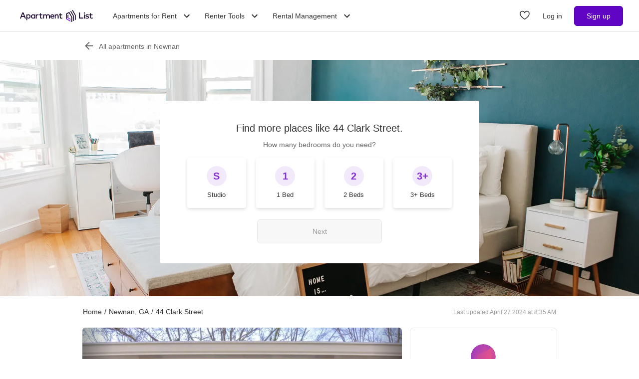

--- FILE ---
content_type: text/html; charset=utf-8
request_url: https://www.apartmentlist.com/ga/newnan/44-clark-street
body_size: 35576
content:
<!DOCTYPE html><html lang="en"><head><link crossorigin="use-credentials" href="https://cdn.apartmentlist.com" rel="preconnect"/><meta charSet="utf-8"/><meta content="IE=edge,chrome=1" http-equiv="X-UA-Compatible"/><meta content="DPR, Viewport-Width, Width, Save-Data" http-equiv="Accept-CH"/><meta content="width=device-width, initial-scale=1" name="viewport"/><meta content="https://cdn.apartmentlist.com/image/upload/c_fill,dpr_auto,f_auto,g_center,h_100,q_auto,w_100/4f46366ac7719e02ec5f9a9c182b7e23.jpg" name="thumbnail"/><meta content="44 Clark Street is a rental property located in Newnan, GA. Check out similar apartments in the area!" name="description"/><meta content="https://cdn.apartmentlist.com/image/upload/c_fit,dpr_auto,f_auto,h_640,q_auto,w_640/4f46366ac7719e02ec5f9a9c182b7e23.jpg" property="og:image"/><meta content="44 Clark Street - Newnan, GA apartments for rent" property="og:title"/><meta content="44 Clark Street is a rental property located in Newnan, GA. Check out similar apartments in the area!" property="og:description"/><meta content="https://www.apartmentlist.com/ga/newnan/44-clark-street" property="og:url"/><meta content="website" property="og:type"/><meta content="426526116605-b99nbe6sp91k9l1c5v65bnjukn3i3e0v.apps.googleusercontent.com" name="google-signin-client_id"/><link href="https://www.apartmentlist.com/ga/newnan/44-clark-street" rel="canonical"/><meta content="noindex, follow" name="robots"/><meta content="max-image-preview:large" data-testid="max-image-preview" name="robots"/><meta content="F9E23399A50431AC31E3B0C6FD3802D2" name="msvalidate.01"/><link href="/__falcon__/static/shared/favicon.ico" rel="shortcut icon" type="image/x-icon"/><title>44 Clark Street - Newnan, GA apartments for rent</title><meta content="app-id=659694038" name="apple-itunes-app"/><link href="/__falcon__/static/android_manifest.json" rel="manifest"/><link href="/__falcon__/static/shared/apple-icon-57x57.png" rel="apple-touch-icon" sizes="57x57"/><link href="/__falcon__/static/shared/apple-icon-60x60.png" rel="apple-touch-icon" sizes="60x60"/><link href="/__falcon__/static/shared/apple-icon-72x72.png" rel="apple-touch-icon" sizes="72x72"/><link href="/__falcon__/static/shared/apple-icon-76x76.png" rel="apple-touch-icon" sizes="76x76"/><link href="/__falcon__/static/shared/apple-icon-114x114.png" rel="apple-touch-icon" sizes="114x114"/><link href="/__falcon__/static/shared/apple-icon-120x120.png" rel="apple-touch-icon" sizes="120x120"/><link href="/__falcon__/static/shared/apple-icon-144x144.png" rel="apple-touch-icon" sizes="144x144"/><link href="/__falcon__/static/shared/apple-icon-152x152.png" rel="apple-touch-icon" sizes="152x152"/><link href="/__falcon__/static/shared/apple-icon-180x180.png" rel="apple-touch-icon" sizes="180x180"/><link href="/__falcon__/static/shared/android-icon-192x192.png" rel="icon" sizes="192x192" type="image/png"/><link href="/__falcon__/static/shared/favicon-32x32.png" rel="icon" sizes="32x32" type="image/png"/><link href="/__falcon__/static/shared/favicon-96x96.png" rel="icon" sizes="96x96" type="image/png"/><link href="/__falcon__/static/shared/favicon-16x16.png" rel="icon" sizes="16x16" type="image/png"/><meta content="#8434d6" name="msapplication-TileColor"/><meta content="/__falcon__/static/shared/ms-icon-144x144.png" name="msapplication-TileImage"/><script>
          window.dataLayer = window.dataLayer || []
          function gtag() {
            dataLayer.push(arguments)
          }

          gtag('consent', 'default', {"ad_storage":"granted","ad_user_data":"granted","ad_personalization":"granted","analytics_storage":"granted","functionality_storage":"granted","personalization_storage":"granted","security_storage":"granted","x_alist_business_customers":"granted"});</script><link as="image" fetchpriority="high" href="https://cdn.apartmentlist.com/image/upload/c_scale,dpr_auto,f_auto,fl_progressive.strip_profile,q_auto:low,w_500/web/static/quiz/rebrand/bedrooms.jpg" media="(max-width:599px)" rel="preload"/><link as="image" fetchpriority="high" href="https://cdn.apartmentlist.com/image/upload/c_scale,dpr_auto,f_auto,fl_progressive.strip_profile,q_auto:low,w_1024/web/static/quiz/rebrand/bedrooms.jpg" media="(min-width:600px) and (max-width:1199px)" rel="preload"/><link as="image" fetchpriority="high" href="https://cdn.apartmentlist.com/image/upload/c_scale,dpr_auto,f_auto,fl_progressive.strip_profile,q_auto:low,w_1920/web/static/quiz/rebrand/bedrooms.jpg" media="(min-width:1200px)" rel="preload"/><meta name="next-head-count" content="40"/><link rel="preload" href="/__falcon__/_next/static/css/408b24153cb1b98a.css" as="style"/><link rel="stylesheet" href="/__falcon__/_next/static/css/408b24153cb1b98a.css" data-n-g=""/><noscript data-n-css=""></noscript><script defer="" nomodule="" src="/__falcon__/_next/static/chunks/polyfills-c67a75d1b6f99dc8.js"></script><script defer="" src="/__falcon__/_next/static/chunks/9a623775-689da48420b3c7bb.js"></script><script defer="" src="/__falcon__/_next/static/chunks/fec483df-c0eebccfb024cdc1.js"></script><script defer="" src="/__falcon__/_next/static/chunks/5c0b189e-47434bef0628b623.js"></script><script defer="" src="/__falcon__/_next/static/chunks/1896-3ea891d09ee757c9.js"></script><script defer="" src="/__falcon__/_next/static/chunks/4855-5d7bd2122f6e3d0b.js"></script><script defer="" src="/__falcon__/_next/static/chunks/220-b793c24745d31e87.js"></script><script defer="" src="/__falcon__/_next/static/chunks/7633-f7e4bfc52d7c32f5.js"></script><script defer="" src="/__falcon__/_next/static/chunks/9990-acb501bb1838c4de.js"></script><script defer="" src="/__falcon__/_next/static/chunks/4930-82d0033defe95c67.js"></script><script defer="" src="/__falcon__/_next/static/chunks/3532-b8c2836ddc231848.js"></script><script defer="" src="/__falcon__/_next/static/chunks/664-4bc6eb57d4a4642a.js"></script><script defer="" src="/__falcon__/_next/static/chunks/8571-43750033a0ac27e3.js"></script><script defer="" src="/__falcon__/_next/static/chunks/9812-a049b9e1baf8e39e.js"></script><script defer="" src="/__falcon__/_next/static/chunks/8189-34f0f23bd3f52aed.js"></script><script defer="" src="/__falcon__/_next/static/chunks/6817-d8b9da3711105889.js"></script><script defer="" src="/__falcon__/_next/static/chunks/7995.dd55d22b4e8e58cd.js"></script><script defer="" src="/__falcon__/_next/static/chunks/6763-5414e7f02905f2c1.js"></script><script defer="" src="/__falcon__/_next/static/chunks/6014-4126d6883638cc3a.js"></script><script defer="" src="/__falcon__/_next/static/chunks/9951-8072552393cf1000.js"></script><script defer="" src="/__falcon__/_next/static/chunks/7827-c01ed5f0d595c41f.js"></script><script defer="" src="/__falcon__/_next/static/chunks/317-e9c3ef2e39683b6a.js"></script><script defer="" src="/__falcon__/_next/static/chunks/7277.bbbd6c1f6fb8575f.js"></script><script defer="" src="/__falcon__/_next/static/chunks/1484.d7d049c5fdeb9821.js"></script><script defer="" src="/__falcon__/_next/static/chunks/8494.a7022a28adca661c.js"></script><script src="/__falcon__/_next/static/chunks/webpack-6eb45b1ed00d980a.js" defer=""></script><script src="/__falcon__/_next/static/chunks/framework-35e3937bed949186.js" defer=""></script><script src="/__falcon__/_next/static/chunks/main-4fc9aa8b75671497.js" defer=""></script><script src="/__falcon__/_next/static/chunks/pages/_app-325503c21ccd2f50.js" defer=""></script><script src="/__falcon__/_next/static/chunks/3393-2d42b253776e5d8a.js" defer=""></script><script src="/__falcon__/_next/static/chunks/4008-996728b915c9c4b0.js" defer=""></script><script src="/__falcon__/_next/static/chunks/6261-f75566fa41ebbbe4.js" defer=""></script><script src="/__falcon__/_next/static/chunks/2547-71924f4e224ff460.js" defer=""></script><script src="/__falcon__/_next/static/chunks/1802-95e53227bfec028c.js" defer=""></script><script src="/__falcon__/_next/static/chunks/2377-5b31e57573f9710f.js" defer=""></script><script src="/__falcon__/_next/static/chunks/786-55356efe17fd6a94.js" defer=""></script><script src="/__falcon__/_next/static/chunks/88-cd2b5452e617195b.js" defer=""></script><script src="/__falcon__/_next/static/chunks/pages/LoggedOutListingPage-fd8c79c78c7667de.js" defer=""></script><script src="/__falcon__/_next/static/KZEbmv9ztkCJjfvK8e3_F/_buildManifest.js" defer=""></script><script src="/__falcon__/_next/static/KZEbmv9ztkCJjfvK8e3_F/_ssgManifest.js" defer=""></script><style data-emotion="css-global 1wkk1oo">html{-webkit-font-smoothing:antialiased;-moz-osx-font-smoothing:grayscale;box-sizing:border-box;-webkit-text-size-adjust:100%;}*,*::before,*::after{box-sizing:inherit;}strong,b{font-weight:700;}body{margin:0;color:#333333;font-size:14px;height:100%;line-height:1.5;font-family:"Helvetica Neue",Roboto,Helvetica,Arial,sans-serif;font-weight:400;background-color:#ffffff;}@media print{body{background-color:#ffffff;}}body::backdrop{background-color:#ffffff;}:root{--navbar-height:55px;--total-navbar-height:55px;--footer-nav-height:72px;--total-footer-nav-height:72px;}html{border:0;border-style:solid;margin:0;padding:0;vertical-align:baseline;-webkit-font-smoothing:auto;-moz-osx-font-smoothing:auto;}body{border:0;border-style:solid;margin:0;padding:0;vertical-align:baseline;}div{border:0;border-style:solid;margin:0;padding:0;vertical-align:baseline;}span{border:0;border-style:solid;margin:0;padding:0;vertical-align:baseline;}iframe{border:0;border-style:solid;margin:0;padding:0;vertical-align:baseline;}h1{border:0;border-style:solid;margin:0;padding:0;vertical-align:baseline;font:inherit;font-family:'Helvetica Neue','Roboto',Helvetica,Arial,sans-serif;}h2{border:0;border-style:solid;margin:0;padding:0;vertical-align:baseline;font:inherit;font-family:'Helvetica Neue','Roboto',Helvetica,Arial,sans-serif;}h3{border:0;border-style:solid;margin:0;padding:0;vertical-align:baseline;font:inherit;font-family:'Helvetica Neue','Roboto',Helvetica,Arial,sans-serif;}h4{border:0;border-style:solid;margin:0;padding:0;vertical-align:baseline;font:inherit;font-family:'Helvetica Neue','Roboto',Helvetica,Arial,sans-serif;}h5{border:0;border-style:solid;margin:0;padding:0;vertical-align:baseline;font:inherit;font-family:'Helvetica Neue','Roboto',Helvetica,Arial,sans-serif;}h6{border:0;border-style:solid;margin:0;padding:0;vertical-align:baseline;font:inherit;font-family:'Helvetica Neue','Roboto',Helvetica,Arial,sans-serif;}p{border:0;border-style:solid;margin:0;padding:0;vertical-align:baseline;}ol{border:0;border-style:solid;margin:0;padding:0;vertical-align:baseline;list-style:none;}ul{border:0;border-style:solid;margin:0;padding:0;vertical-align:baseline;list-style:none;}a{color:#333333;font-weight:400;}button{border:0;border-style:solid;margin:0;padding:0;vertical-align:baseline;color:inherit;font-family:'Helvetica Neue','Roboto',Helvetica,Arial,sans-serif;}sup{border:0;border-style:solid;margin:0;padding:0;vertical-align:baseline;}</style><style data-emotion="css-global octph8">@font-face{font-family:'apartmentlist';src:url('/__falcon__/static/fonts/apartmentlist.eot');src:url('/__falcon__/static/fonts/apartmentlist.eot?#iefix') format('embedded-opentype'),url('/__falcon__/static/fonts/apartmentlist.woff2') format('woff2'),url('/__falcon__/static/fonts/apartmentlist.woff') format('woff'),url('/__falcon__/static/fonts/apartmentlist.ttf') format('truetype');font-weight:normal;font-style:normal;}.al-amenity-24-hour:before,.al-amenity-8ball:before,.al-amenity-ac:before,.al-amenity-accessible:before,.al-amenity-alarm:before,.al-amenity-basketball:before,.al-amenity-bbq:before,.al-amenity-bed:before,.al-amenity-bell:before,.al-amenity-bike:before,.al-amenity-bocce:before,.al-amenity-boxing:before,.al-amenity-calendar:before,.al-amenity-carcharge:before,.al-amenity-carpet:before,.al-amenity-carwash:before,.al-amenity-cat:before,.al-amenity-checkmark:before,.al-amenity-coffee:before,.al-amenity-computer:before,.al-amenity-counter:before,.al-amenity-creditcard:before,.al-amenity-dishwasher:before,.al-amenity-dog:before,.al-amenity-elevator:before,.al-amenity-fan:before,.al-amenity-fiber:before,.al-amenity-fire:before,.al-amenity-fireplace:before,.al-amenity-fob:before,.al-amenity-foosball:before,.al-amenity-garage:before,.al-amenity-gas:before,.al-amenity-golf:before,.al-amenity-hanger:before,.al-amenity-hardwood:before,.al-amenity-hot-tub:before,.al-amenity-ice:before,.al-amenity-internet:before,.al-amenity-leaf:before,.al-amenity-lightening:before,.al-amenity-microwave:before,.al-amenity-money:before,.al-amenity-nest:before,.al-amenity-no-smoking:before,.al-amenity-oven:before,.al-amenity-parking:before,.al-amenity-patio:before,.al-amenity-piano:before,.al-amenity-pillows:before,.al-amenity-ping-pong:before,.al-amenity-plant:before,.al-amenity-plug:before,.al-amenity-pool:before,.al-amenity-popcorn:before,.al-amenity-portal:before,.al-amenity-putting:before,.al-amenity-raquet:before,.al-amenity-refrigerator:before,.al-amenity-roommates:before,.al-amenity-section8:before,.al-amenity-shipping:before,.al-amenity-slide:before,.al-amenity-sofa:before,.al-amenity-steam:before,.al-amenity-storage:before,.al-amenity-table:before,.al-amenity-transport:before,.al-amenity-trash:before,.al-amenity-tv:before,.al-amenity-volleyball:before,.al-amenity-washer:before,.al-amenity-water:before,.al-amenity-weight:before,.al-amenity-wine:before,.al-amenity-wrench:before,.al-amenity-yoga:before,.al-amenity-airbnb:before,.al-angle-down:before,.al-arrow-skinny-left:before,.al-amenity-workout-hiking-trail:before,.al-arrow-skinny-right:before,.al-bike:before,.al-calendar:before,.al-camera:before,.al-car:before,.al-check:before,.al-check-circle:before,.al-check-square:before,.al-check-square-o:before,.al-chevron-left:before,.al-chevron-right:before,.al-envelope:before,.al-floorplan:before,.al-hand-pointer-o:before,.al-heart:before,.al-in-unit-laundry:before,.al-map-marker:before,.al-phone:before,.al-search:before,.al-shortlist:before,.al-single-user:before,.al-square-o:before,.al-star:before,.al-star-half-o:before,.al-tag:before,.al-thumbs-up:before,.al-times:before,.al-traffic:before,.al-transit:before,.al-user:before,.al-video-camera:before{display:inline-block;font-family:'apartmentlist';font-style:normal;font-weight:normal;font-variant:normal;line-height:1;-webkit-text-decoration:inherit;text-decoration:inherit;text-rendering:optimizeLegibility;text-transform:none;-moz-osx-font-smoothing:grayscale;-webkit-font-smoothing:antialiased;font-smoothing:antialiased;}.al-amenity-24-hour:before{content:'\f105';}.al-amenity-8ball:before{content:'\f106';}.al-amenity-ac:before{content:'\f107';}.al-amenity-accessible:before{content:'\f108';}.al-amenity-alarm:before{content:'\f109';}.al-amenity-basketball:before{content:'\f10b';}.al-amenity-bbq:before{content:'\f10c';}.al-amenity-bed:before{content:'\f10d';}.al-amenity-bell:before{content:'\f10e';}.al-amenity-bike:before{content:'\f10f';}.al-amenity-bocce:before{content:'\f111';}.al-amenity-boxing:before{content:'\f112';}.al-amenity-calendar:before{content:'\f115';}.al-amenity-carcharge:before{content:'\f116';}.al-amenity-carpet:before{content:'\f117';}.al-amenity-carwash:before{content:'\f118';}.al-amenity-cat:before{content:'\f119';}.al-amenity-checkmark:before{content:'\f11a';}.al-amenity-coffee:before{content:'\f11b';}.al-amenity-computer:before{content:'\f11c';}.al-amenity-counter:before{content:'\f11d';}.al-amenity-creditcard:before{content:'\f11e';}.al-amenity-dishwasher:before{content:'\f120';}.al-amenity-dog:before{content:'\f121';}.al-amenity-elevator:before{content:'\f122';}.al-amenity-fan:before{content:'\f123';}.al-amenity-fiber:before{content:'\f124';}.al-amenity-fire:before{content:'\f125';}.al-amenity-fireplace:before{content:'\f126';}.al-amenity-fob:before{content:'\f127';}.al-amenity-foosball:before{content:'\f128';}.al-amenity-garage:before{content:'\f129';}.al-amenity-gas:before{content:'\f12a';}.al-amenity-golf:before{content:'\f12b';}.al-amenity-hanger:before{content:'\f12d';}.al-amenity-hardwood:before{content:'\f12e';}.al-amenity-hot-tub:before{content:'\f12f';}.al-amenity-ice:before{content:'\f130';}.al-amenity-internet:before{content:'\f131';}.al-amenity-leaf:before{content:'\f132';}.al-amenity-lightening:before{content:'\f133';}.al-amenity-microwave:before{content:'\f136';}.al-amenity-money:before{content:'\f138';}.al-amenity-nest:before{content:'\f139';}.al-amenity-no-smoking:before{content:'\f13a';}.al-amenity-oven:before{content:'\f13b';}.al-amenity-parking:before{content:'\f13c';}.al-amenity-patio:before{content:'\f13d';}.al-amenity-piano:before{content:'\f13e';}.al-amenity-pillows:before{content:'\f13f';}.al-amenity-ping-pong:before{content:'\f140';}.al-amenity-plant:before{content:'\f141';}.al-amenity-plug:before{content:'\f142';}.al-amenity-pool:before{content:'\f143';}.al-amenity-popcorn:before{content:'\f144';}.al-amenity-portal:before{content:'\f145';}.al-amenity-putting:before{content:'\f146';}.al-amenity-raquet:before{content:'\f147';}.al-amenity-refrigerator:before{content:'\f148';}.al-amenity-roommates:before{content:'\f149';}.al-amenity-section8:before{content:'\f14b';}.al-amenity-shipping:before{content:'\f14c';}.al-amenity-slide:before{content:'\f14e';}.al-amenity-sofa:before{content:'\f150';}.al-amenity-steam:before{content:'\f151';}.al-amenity-storage:before{content:'\f152';}.al-amenity-table:before{content:'\f153';}.al-amenity-transport:before{content:'\f154';}.al-amenity-trash:before{content:'\f155';}.al-amenity-tv:before{content:'\f156';}.al-amenity-volleyball:before{content:'\f157';}.al-amenity-washer:before{content:'\f158';}.al-amenity-water:before{content:'\f159';}.al-amenity-weight:before{content:'\f15a';}.al-amenity-wine:before{content:'\f15b';}.al-amenity-wrench:before{content:'\f15c';}.al-amenity-yoga:before{content:'\f15d';}.al-amenity-workout-hiking-trail:before{content:'\f15f';}.al-angle-down:before{content:'\f15e';}.al-arrow-skinny-left:before{content:'\f171';}.al-amenity-workout-hiking-trail:before{content:'';background-image:url('https://cdn.apartmentlist.com/image/upload/f_auto,q_auto/workout-hiking-trail.png');-webkit-background-size:contain;background-size:contain;background-repeat:no-repeat;-webkit-background-position:center;background-position:center;width:var(--icon-size, 18px);height:var(--icon-size, 20px);display:inline-block;}.al-amenity-workout-hiking-trail:before{content:'';background-image:url('https://cdn.apartmentlist.com/image/upload/f_auto,q_auto/workout-hiking-trail.png');-webkit-background-size:contain;background-size:contain;background-repeat:no-repeat;-webkit-background-position:center;background-position:center;width:var(--icon-size, 18px);height:var(--icon-size, 20px);display:inline-block;}.al-amenity-airbnb:before{content:'';background-image:url('https://cdn.apartmentlist.com/image/upload/f_auto,q_auto/airbnb_icon.png');-webkit-background-size:contain;background-size:contain;background-repeat:no-repeat;-webkit-background-position:center;background-position:center;width:var(--icon-size, 18px);height:var(--icon-size, 20px);display:inline-block;}.al-arrow-skinny-right:before{content:'\f172';}.al-bike:before{content:'\f175';}.al-calendar:before{content:'\f17a';}.al-camera:before{content:'\f17e';}.al-car:before{content:'\f17f';}.al-check:before{content:'\f183';}.al-check-circle:before{content:'\f184';}.al-check-square:before{content:'\f186';}.al-check-square-o:before{content:'\f187';}.al-chevron-left:before{content:'\f18d';}.al-chevron-right:before{content:'\f18e';}.al-envelope:before{content:'\f198';}.al-floorplan:before{content:'\f19b';}.al-hand-pointer-o:before{content:'\f1a0';}.al-heart:before{content:'\f1a2';}.al-in-unit-laundry:before{content:'\f1a5';}.al-map-marker:before{content:'\f1b7';}.al-phone:before{content:'\f1c2';}.al-search:before{content:'\f1c4';}.al-shortlist:before{content:'\f1c7';}.al-single-user:before{content:'\f1c8';}.al-square-o:before{content:'\f1ca';}.al-star:before{content:'\f1cb';}.al-star-half-o:before{content:'\f1cd';}.al-tag:before{content:'\f1d0';}.al-thumbs-up:before{content:'\f1d2';}.al-times:before{content:'\f1d3';}.al-traffic:before{content:'\f1d6';}.al-transit:before{content:'\f1d7';}.al-user:before{content:'\f1da';}.al-video-camera:before{content:'\f1db';}</style><style data-emotion="css-global 12cf9kx">@media screen and (min-width: 980px){:root{--total-navbar-height:64px;--navbar-height:64px;}}</style><style data-emotion="css-global adz3n1">.carousel .control-arrow,.carousel.carousel-slider .control-arrow{position:absolute;z-index:2;top:20px;background:none;border:0;font-size:32px;cursor:pointer;}.carousel .control-arrow:before,.carousel.carousel-slider .control-arrow:before{margin:0 5px;display:inline-block;border-top:8px solid transparent;border-bottom:8px solid transparent;content:'';}.carousel .control-disabled.control-arrow{opacity:0;-webkit-filter:alpha(opacity=0);filter:alpha(opacity=0);cursor:inherit;display:none;}.carousel .control-prev.control-arrow{left:0;}.carousel .control-next.control-arrow{right:0;}.carousel{position:relative;width:100%;}.carousel *{-webkit-box-sizing:border-box;-moz-box-sizing:border-box;box-sizing:border-box;}.carousel img{width:100%;display:inline-block;pointer-events:none;}.carousel .carousel{position:relative;}.carousel .control-arrow{outline:0;border:0;background:none;top:50%;margin-top:-13px;font-size:18px;}.carousel .thumbs-wrapper{margin:20px;overflow:hidden;}.carousel .thumbs{-webkit-transition:all 0.15s ease-in;-moz-transition:all 0.15s ease-in;-ms-transition:all 0.15s ease-in;-o-transition:all 0.15s ease-in;-webkit-transition:all 0.15s ease-in;transition:all 0.15s ease-in;-webkit-transform:translate3d(0, 0, 0);-moz-transform:translate3d(0, 0, 0);-ms-transform:translate3d(0, 0, 0);-o-transform:translate3d(0, 0, 0);-webkit-transform:translate3d(0, 0, 0);-moz-transform:translate3d(0, 0, 0);-ms-transform:translate3d(0, 0, 0);transform:translate3d(0, 0, 0);position:relative;list-style:none;white-space:nowrap;}.carousel .thumb{-webkit-transition:border 0.15s ease-in;-moz-transition:border 0.15s ease-in;-ms-transition:border 0.15s ease-in;-o-transition:border 0.15s ease-in;-webkit-transition:border 0.15s ease-in;transition:border 0.15s ease-in;display:inline-block;width:80px;margin-right:6px;white-space:nowrap;overflow:hidden;border:3px solid #fff;padding:2px;}.carousel .thumb:focus{border:3px solid #ccc;outline:none;}.carousel .thumb.selected,.carousel .thumb:hover{border:3px solid #333;}.carousel .thumb img{vertical-align:top;}.carousel.carousel-slider{position:relative;margin:0;overflow:hidden;}.carousel.carousel-slider .control-arrow{top:0;color:#fff;font-size:26px;bottom:0;margin-top:0;padding:15px;}.carousel .slider-wrapper{overflow:hidden;margin:auto;width:100%;-webkit-transition:height 0.15s ease-in;-moz-transition:height 0.15s ease-in;-ms-transition:height 0.15s ease-in;-o-transition:height 0.15s ease-in;-webkit-transition:height 0.15s ease-in;transition:height 0.15s ease-in;}.carousel .slider-wrapper.axis-horizontal .slider{-ms-box-orient:horizontal;display:-webkit-box;display:-moz-box;display:-ms-flexbox;display:-webkit-box;display:-webkit--moz-flex;display:-ms--moz-flexbox;display:-moz-flex;display:-webkit-box;display:-webkit--webkit-flex;display:-ms--webkit-flexbox;display:-webkit-flex;display:-webkit-box;display:-webkit-flex;display:-ms-flexbox;display:flex;}.carousel .slider-wrapper.axis-horizontal .slider .slide{-webkit-flex-direction:column;-ms-flex-direction:column;flex-direction:column;-webkit-box-flex-flow:column;-webkit-flex-flow:column;-ms-flex-flow:column;flex-flow:column;}.carousel .slider-wrapper.axis-vertical{-ms-box-orient:horizontal;display:-webkit-box;display:-moz-box;display:-ms-flexbox;display:-webkit-box;display:-webkit--moz-flex;display:-ms--moz-flexbox;display:-moz-flex;display:-webkit-box;display:-webkit--webkit-flex;display:-ms--webkit-flexbox;display:-webkit-flex;display:-webkit-box;display:-webkit-flex;display:-ms-flexbox;display:flex;}.carousel .slider-wrapper.axis-vertical .slider{-webkit-flex-direction:column;-webkit-flex-direction:column;-ms-flex-direction:column;flex-direction:column;}.carousel .slider{margin:0;padding:0;position:relative;list-style:none;width:100%;}.carousel .slider.animated{-webkit-transition:all 0.35s ease-in-out;-moz-transition:all 0.35s ease-in-out;-ms-transition:all 0.35s ease-in-out;-o-transition:all 0.35s ease-in-out;-webkit-transition:all 0.35s ease-in-out;transition:all 0.35s ease-in-out;}.carousel .slide{min-width:100%;margin:0;position:relative;text-align:center;background:#eef3f5;}.carousel .slide img{width:100%;vertical-align:top;border:0;}.carousel .slide iframe{display:inline-block;width:calc(100% - 80px);margin:0 40px 40px;border:0;}.carousel .slide .legend{-webkit-transition:all 0.5s ease-in-out;-moz-transition:all 0.5s ease-in-out;-ms-transition:all 0.5s ease-in-out;-o-transition:all 0.5s ease-in-out;-webkit-transition:all 0.5s ease-in-out;transition:all 0.5s ease-in-out;position:absolute;bottom:40px;left:50%;margin-left:-45%;width:90%;border-radius:10px;background:#000;color:#fff;padding:10px;font-size:12px;text-align:center;opacity:0.25;-webkit-transition:opacity 0.35s ease-in-out;-moz-transition:opacity 0.35s ease-in-out;-ms-transition:opacity 0.35s ease-in-out;-o-transition:opacity 0.35s ease-in-out;-webkit-transition:opacity 0.35s ease-in-out;transition:opacity 0.35s ease-in-out;}.carousel .control-dots{position:absolute;bottom:0;margin:10px 0;text-align:center;width:100%;}@media (min-width: 960px){.carousel .control-dots{bottom:0;}}.carousel .control-dots .dot{-webkit-transition:opacity 0.25s ease-in;-moz-transition:opacity 0.25s ease-in;-ms-transition:opacity 0.25s ease-in;-o-transition:opacity 0.25s ease-in;-webkit-transition:opacity 0.25s ease-in;transition:opacity 0.25s ease-in;opacity:0.3;-webkit-filter:alpha(opacity=30);filter:alpha(opacity=30);box-shadow:1px 1px 2px rgba(0, 0, 0, 0.9);background:#fff;border-radius:50%;width:8px;height:8px;cursor:pointer;display:inline-block;margin:0 8px;}.carousel .control-dots .dot.selected,.carousel .control-dots .dot:hover{opacity:1;-webkit-filter:alpha(opacity=100);filter:alpha(opacity=100);}.carousel .carousel-status{background:#0000007a;border-radius:4px;min-width:70px;width:-webkit-fit-content;width:-moz-fit-content;width:fit-content;max-width:86px;text-align:center;position:absolute;top:auto;margin-bottom:0;bottom:8px;right:8px;padding:4px 8px;font-size:14px;font-weight:500;color:#fff;z-index:10;}.carousel:hover .slide .legend{opacity:1;}</style><style data-emotion="css-global 14okaou">:root{--total-footer-nav-height:72px;}</style><style data-emotion="css vubbuv 131espl 1vql361 28ggn9 fn5idx 12bw3y0 mp5dls 111raap 1b4920d sprlfr ldreco 1rl1p1c 1ys76jm 9aqrrq i048sd bajlgh 13vhbk7 1s272ke of0bb4 1ew2m57 j50n28 1gqq2l9 j2u88l 1jx6m4p 1qmqy01 3705y4">.css-vubbuv{-webkit-user-select:none;-moz-user-select:none;-ms-user-select:none;user-select:none;width:1em;height:1em;display:inline-block;fill:currentColor;-webkit-flex-shrink:0;-ms-flex-negative:0;flex-shrink:0;-webkit-transition:fill 200ms cubic-bezier(0.4, 0, 0.2, 1) 0ms;transition:fill 200ms cubic-bezier(0.4, 0, 0.2, 1) 0ms;font-size:1.5rem;}.css-131espl{display:-webkit-inline-box;display:-webkit-inline-flex;display:-ms-inline-flexbox;display:inline-flex;-webkit-align-items:center;-webkit-box-align:center;-ms-flex-align:center;align-items:center;-webkit-box-pack:center;-ms-flex-pack:center;-webkit-justify-content:center;justify-content:center;position:relative;box-sizing:border-box;-webkit-tap-highlight-color:transparent;background-color:transparent;outline:0;border:0;margin:0;border-radius:0;padding:0;cursor:pointer;-webkit-user-select:none;-moz-user-select:none;-ms-user-select:none;user-select:none;vertical-align:middle;-moz-appearance:none;-webkit-appearance:none;-webkit-text-decoration:none;text-decoration:none;color:inherit;border-style:solid;}.css-131espl::-moz-focus-inner{border-style:none;}.css-131espl.Mui-disabled{pointer-events:none;cursor:default;}@media print{.css-131espl{-webkit-print-color-adjust:exact;color-adjust:exact;}}.css-1vql361{background-color:white;-webkit-background-position:center;background-position:center;background-repeat:no-repeat;-webkit-background-size:cover;background-size:cover;-webkit-filter:opacity(10%);filter:opacity(10%);left:0;position:absolute;width:100%;height:100%;z-index:0;top:auto;background-image:url('https://cdn.apartmentlist.com/image/upload/c_scale,dpr_auto,f_auto,fl_progressive.strip_profile,q_auto:low,w_500/web/static/quiz/rebrand/bedrooms.jpg');}@media (min-width:980px){.css-1vql361{-webkit-filter:opacity(100%);filter:opacity(100%);}}@media (min-width:600px){.css-1vql361{background-image:url('https://cdn.apartmentlist.com/image/upload/c_scale,dpr_auto,f_auto,fl_progressive.strip_profile,q_auto:low,w_1024/web/static/quiz/rebrand/bedrooms.jpg');}}@media (min-width:1200px){.css-1vql361{background-image:url('https://cdn.apartmentlist.com/image/upload/c_scale,dpr_auto,f_auto,fl_progressive.strip_profile,q_auto:low,w_1920/web/static/quiz/rebrand/bedrooms.jpg');}}.css-28ggn9{background:#e6e6e6;position:relative;}@media (min-width:600px){.css-28ggn9{border-radius:6px;}}.css-fn5idx{display:-webkit-box;display:-webkit-flex;display:-ms-flexbox;display:flex;-webkit-align-items:center;-webkit-box-align:center;-ms-flex-align:center;align-items:center;-webkit-box-pack:center;-ms-flex-pack:center;-webkit-justify-content:center;justify-content:center;height:100%;position:absolute;top:0;-webkit-user-select:none;-moz-user-select:none;-ms-user-select:none;user-select:none;width:60px;z-index:10;background:linear-gradient(to left, rgba(0, 0, 0, 0), rgba(0, 0, 0, 0.35));left:0;}@media (min-width:600px){.css-fn5idx{border-radius:6px;}}.css-fn5idx:hover{cursor:pointer;}.css-12bw3y0{fill:white;-webkit-transform:scale(2.5);-moz-transform:scale(2.5);-ms-transform:scale(2.5);transform:scale(2.5);}@media (min-width:600px){.css-mp5dls div:first-of-type{border-radius:6px;}.css-mp5dls div:first-of-type p{font-size:14px;}}.css-111raap{background:#e6e6e6;padding-top:65%;position:relative;}.css-1b4920d{position:absolute;top:0;left:0;width:100%;height:100%;}.css-sprlfr{display:-webkit-box;display:-webkit-flex;display:-ms-flexbox;display:flex;-webkit-align-items:center;-webkit-box-align:center;-ms-flex-align:center;align-items:center;-webkit-box-pack:center;-ms-flex-pack:center;-webkit-justify-content:center;justify-content:center;height:100%;position:absolute;top:0;-webkit-user-select:none;-moz-user-select:none;-ms-user-select:none;user-select:none;width:60px;z-index:10;background:linear-gradient(to right, rgba(0, 0, 0, 0), rgba(0, 0, 0, 0.35));right:0;}@media (min-width:600px){.css-sprlfr{border-radius:6px;}}.css-sprlfr:hover{cursor:pointer;}.css-ldreco{-webkit-user-select:none;-moz-user-select:none;-ms-user-select:none;user-select:none;width:1em;height:1em;display:inline-block;fill:currentColor;-webkit-flex-shrink:0;-ms-flex-negative:0;flex-shrink:0;-webkit-transition:fill 200ms cubic-bezier(0.4, 0, 0.2, 1) 0ms;transition:fill 200ms cubic-bezier(0.4, 0, 0.2, 1) 0ms;font-size:1.5rem;fill:white;-webkit-transform:scale(2.5);-moz-transform:scale(2.5);-ms-transform:scale(2.5);transform:scale(2.5);}.css-1rl1p1c{margin:0 auto;overflow:scroll;width:100%;}@media (min-width:1200px){.css-1rl1p1c{overflow:hidden;}}.css-1ys76jm{width:1060px;padding-left:5px;}@media (min-width:1200px){.css-1ys76jm{padding-left:0;}}@media screen and (max-width: 1199px){.css-9aqrrq{display:-webkit-box;display:-webkit-flex;display:-ms-flexbox;display:flex;-webkit-box-flex-wrap:nowrap;-webkit-flex-wrap:nowrap;-ms-flex-wrap:nowrap;flex-wrap:nowrap;-ms-overflow-style:-ms-autohiding-scrollbar;overflow-x:scroll;-webkit-overflow-scrolling:touch;}.css-9aqrrq::-webkit-scrollbar{display:none;}}@media screen and (min-width: 1200px){.css-9aqrrq{margin-bottom:21px;display:grid;grid-template-columns:repeat(5, 1fr);gap:24px;}.css-9aqrrq:after{content:'';display:table;clear:both;}}@media screen and (max-width: 1199px){.css-i048sd{padding-right:12px;width:212px;min-width:212px;margin:10px 0 21px;-webkit-box-pack:center;-ms-flex-pack:center;-webkit-justify-content:center;justify-content:center;}}.css-bajlgh{background:white;border:1px solid #e6e6e6;border-radius:50%;cursor:pointer;padding-top:11px;position:absolute;text-align:center;-webkit-transform:translateY(-50%);-moz-transform:translateY(-50%);-ms-transform:translateY(-50%);transform:translateY(-50%);width:48px;height:48px;display:none;top:50%;left:-14px;}@media (min-width:1200px){.css-bajlgh{display:block;}}.css-13vhbk7{background:white;border:1px solid #e6e6e6;border-radius:50%;cursor:pointer;padding-top:11px;position:absolute;text-align:center;-webkit-transform:translateY(-50%);-moz-transform:translateY(-50%);-ms-transform:translateY(-50%);transform:translateY(-50%);width:48px;height:48px;display:none;top:50%;right:-14px;}@media (min-width:1200px){.css-13vhbk7{display:block;}}.css-1s272ke{background:white;border:1px solid #e6e6e6;border-radius:50%;cursor:pointer;padding-top:11px;position:absolute;text-align:center;-webkit-transform:translateY(-50%);-moz-transform:translateY(-50%);-ms-transform:translateY(-50%);transform:translateY(-50%);width:48px;height:48px;display:none;top:74px;left:-14px;}@media (min-width:1200px){.css-1s272ke{display:block;}}.css-of0bb4{background:white;border:1px solid #e6e6e6;border-radius:50%;cursor:pointer;padding-top:11px;position:absolute;text-align:center;-webkit-transform:translateY(-50%);-moz-transform:translateY(-50%);-ms-transform:translateY(-50%);transform:translateY(-50%);width:48px;height:48px;display:none;top:74px;right:-14px;}@media (min-width:1200px){.css-of0bb4{display:block;}}.css-1ew2m57{background-color:#f7f7f7;border-radius:6px;margin:0 16px;padding:16px;}@media (min-width:600px){.css-1ew2m57{margin:0 auto;max-width:640px;padding:32px;}}@media (min-width:980px){.css-1ew2m57{max-width:960px;}}.css-j50n28{font-size:14px;font-weight:400;margin-bottom:8px;}.css-1gqq2l9{color:#333333;font-size:14px;font-weight:500;margin-top:16px;}.css-1gqq2l9:hover{color:#333333;cursor:pointer;-webkit-text-decoration:underline;text-decoration:underline;}.css-j2u88l{-webkit-column-width:auto;column-width:auto;-webkit-column-count:1;column-count:1;}@media screen and (min-width: 600px){.css-j2u88l{-webkit-column-count:1;column-count:1;}}@media screen and (min-width: 980px){.css-j2u88l{-webkit-column-count:2;column-count:2;}}@media screen and (min-width: 1200px){.css-j2u88l{-webkit-column-count:2;column-count:2;}}.css-1jx6m4p{display:inline-block;font-weight:400;margin-bottom:20px;-webkit-text-decoration:none;text-decoration:none;text-transform:none;}.css-1jx6m4p:hover,.css-1jx6m4p:focus{color:inherit;-webkit-text-decoration:inherit;text-decoration:inherit;}@media (min-width:980px){.css-1jx6m4p{margin-bottom:10px;}}.css-1qmqy01{background:#ffffff;border:1px solid #e6e6e6;border-radius:8px;margin:0px;padding:32px 16px;text-align:center;width:295px;}.css-3705y4{-webkit-clip-path:circle(50%);clip-path:circle(50%);}.css-3705y4 .top-left{-webkit-animation:rotate 12s linear infinite reverse;animation:rotate 12s linear infinite reverse;transform-origin:15px 29px;}.css-3705y4 .top-right{-webkit-animation:rotate 12s linear infinite;animation:rotate 12s linear infinite;transform-origin:60px 6px;}.css-3705y4 .bottom-right{-webkit-animation:rotate 12s linear infinite reverse;animation:rotate 12s linear infinite reverse;transform-origin:90px 82.5px;}.css-3705y4 .bottom-left{-webkit-animation:rotate 12s linear infinite;animation:rotate 12s linear infinite;transform-origin:36px 60px;}@-webkit-keyframes rotate{from{-webkit-transform:rotate(0deg);-moz-transform:rotate(0deg);-ms-transform:rotate(0deg);transform:rotate(0deg);}to{-webkit-transform:rotate(360deg);-moz-transform:rotate(360deg);-ms-transform:rotate(360deg);transform:rotate(360deg);}}@keyframes rotate{from{-webkit-transform:rotate(0deg);-moz-transform:rotate(0deg);-ms-transform:rotate(0deg);transform:rotate(0deg);}to{-webkit-transform:rotate(360deg);-moz-transform:rotate(360deg);-ms-transform:rotate(360deg);transform:rotate(360deg);}}</style></head><body><div id="__next"><script type="application/ld+json">{"@context":"https://schema.org","@type":"SpeakableSpecification","cssSelector":[".property-description"],"xpath":"/html/head/meta[@name='description']/@content"}</script><script type="application/ld+json">{"@context":"https://schema.org","@id":"https://www.apartmentlist.com/ga/newnan/44-clark-street","@type":"ApartmentComplex","address":{"@type":"PostalAddress","addressCountry":"US","addressLocality":"Newnan","addressRegion":"GA","postalCode":"30263","streetAddress":"44 Clark Street"},"description":"Boutique apartment in walkable Downtown Newnan! Unique 2 bed, 1 bath, 954 sqft with private patio, completely updated on desirable College Street. Walk to restaurants, shops, parks, and events on the historic downtown square. FEATURES -- New Stylish Kitchen + Appliances, In-Unit Laundry, Open Living Room and Dining Area. 2 Off-Street Parking Spots. RENT DETAILS -- $1570 per month, security deposit of one month rent, pets allowed with additional $500 deposit (2 animal max), 12 month lease, utilities to be paid by tenant. MINIMUM QUALIFICATIONS -- Proof of monthly household income at 3 x rent ($4710), Minimum, 600 credit score, no prior evictions, clean background -- No felonies or criminal activities, credit and background check to be completed by every adult (18+) with rental application ($29.00 + tax). No smoking. OPEN SHOWING - WEDNESDAY, APR. 24, 4:00 PM - 6:00 PM, available for move-in immediately following open showing.   *Agent-Owned Property, Victoria Hansen #384675 *Photos of next-door unit which is very similar","geo":{"@type":"GeoCoordinates","latitude":33.3802733,"longitude":-84.8031522},"image":{"@type":"ImageObject","url":"https://cdn.apartmentlist.com/image/upload/c_fill,dpr_auto,f_auto,g_center,h_415,q_auto,w_640/4f46366ac7719e02ec5f9a9c182b7e23.jpg"},"name":"44 Clark Street","telephone":"(770) 252-2266","url":"https://www.apartmentlist.com/ga/newnan/44-clark-street","amenityFeature":[{"@type":"LocationFeatureSpecification","name":"In unit laundry","value":true},{"@type":"LocationFeatureSpecification","name":"Patio / balcony","value":true},{"@type":"LocationFeatureSpecification","name":"Dishwasher","value":true},{"@type":"LocationFeatureSpecification","name":"Pet friendly","value":true},{"@type":"LocationFeatureSpecification","name":"Parking","value":true},{"@type":"LocationFeatureSpecification","name":"Recently renovated","value":true}],"petsAllowed":true}</script><script type="application/ld+json">{"@context":"https://schema.org","@type":"BreadcrumbList","itemListElement":[{"@type":"ListItem","item":{"@id":"https://www.apartmentlist.com","name":"Apartment List"},"position":1},{"@type":"ListItem","item":{"@id":"https://www.apartmentlist.com/ga/newnan","name":"Newnan, GA"},"position":2},{"@type":"ListItem","item":{"@id":"https://www.apartmentlist.com/ga/newnan/44-clark-street","name":"44 Clark Street"},"position":3}]}</script><header class="block"><nav aria-label="Main Navigation" class="z-navbar h-[--total-navbar-height] w-full border-x-0 border-b border-t-0 border-smoke-darker bg-white absolute top-0 md:fixed" id="header-navbar"><section class="mx-auto my-0 flex h-[--navbar-height] w-full flex-row items-center justify-between px-6 py-0 lg:px-8"><a aria-label="Go to Apartment List Homepage" class="flex size-full w-full items-center px-2 py-1 leading-[0px] focus-visible:outline-blue-dark md:w-auto" href="/" tabindex="0"><svg xmlns="http://www.w3.org/2000/svg" viewBox="0 0 1085.7 178.1" aria-hidden="true" class="mx-auto mb-0 h-6 w-full sm:mx-0 md:w-auto"><g data-name="Layer 2"><g data-name="Layer 1"><path d="M86.3 127.4H73.8a1.4 1.4 0 0 1-1.3-.9l-8.2-21.1a1.4 1.4 0 0 0-1.3-.9H24.2a1.4 1.4 0 0 0-1.3.9l-8.2 21.1a1.4 1.4 0 0 1-1.3.9h-12a1.4 1.4 0 0 1-1.3-1.9l34.4-87a1.4 1.4 0 0 1 1.3-.9H52a1.4 1.4 0 0 1 1.3.9l34.4 87a1.4 1.4 0 0 1-1.4 1.9ZM28.6 90.8h30L43.6 52ZM157.8 96.7c0 18.8-13.5 32.3-30.7 32.3-8.7 0-15-3.5-19.2-8.9v31.5a1.4 1.4 0 0 1-1.4 1.4H95.9a1.4 1.4 0 0 1-1.4-1.4V67.4a1.4 1.4 0 0 1 1.4-1.4h10.5a1.4 1.4 0 0 1 1.4 1.4v5.9c4.2-5.4 10.5-8.9 19.2-8.9 17.3 0 30.8 13.5 30.8 32.3Zm-50.9 0c0 11.2 7.4 19.7 18.5 19.7s18.6-8.9 18.6-19.7S137 77 125.5 77s-18.6 8.5-18.6 19.7ZM225.9 127.4h-10.6a1.4 1.4 0 0 1-1.4-1.4v-6c-4.2 5.4-10.6 9-19.3 9-17.2 0-30.7-13.5-30.7-32.3s13.5-32.3 30.7-32.3c8.7 0 15.1 3.6 19.3 9v-6a1.4 1.4 0 0 1 1.4-1.4h10.6a1.4 1.4 0 0 1 1.4 1.4V126a1.4 1.4 0 0 1-1.4 1.4Zm-48.2-30.7c0 10.8 7 19.7 18.5 19.7s18.5-8.5 18.5-19.7S207.3 77 196.2 77s-18.5 8.9-18.5 19.7ZM277.2 67.3l-2.5 10.5a1.4 1.4 0 0 1-1.9.9 25.5 25.5 0 0 0-8.7-1.6c-8.5 0-14.6 6-14.6 16.5V126a1.4 1.4 0 0 1-1.4 1.4h-10.7a1.4 1.4 0 0 1-1.4-1.4V67.4a1.4 1.4 0 0 1 1.4-1.4h10.5a1.4 1.4 0 0 1 1.4 1.4v5.5c4-5.8 10.3-8.5 17.8-8.5a27.9 27.9 0 0 1 9.1 1.3 1.4 1.4 0 0 1 1 1.6ZM332.7 78.2h-22.2v26.7c0 8.3 4.4 11.5 9.7 11.5a23.6 23.6 0 0 0 11.2-3.5 1.3 1.3 0 0 1 1.8.6l4.2 8.4a1.3 1.3 0 0 1-.5 1.7A32.8 32.8 0 0 1 319 129c-13.9 0-22.1-7.5-22.1-23.8v-27h-10.8a1.3 1.3 0 0 1-1.3-1.3v-9.6a1.3 1.3 0 0 1 1.3-1.3H297V48.7a1.3 1.3 0 0 1 1.3-1.3h10.8a1.3 1.3 0 0 1 1.3 1.3V66h22.2a1.3 1.3 0 0 1 1.3 1.3v9.6a1.3 1.3 0 0 1-1.2 1.3ZM445.7 88.8V126a1.4 1.4 0 0 1-1.4 1.4h-10.7a1.4 1.4 0 0 1-1.4-1.4V93.2c0-10.3-5.3-16.1-14.3-16.1S402 82.8 402 93.4V126a1.4 1.4 0 0 1-1.4 1.4H390a1.4 1.4 0 0 1-1.4-1.4V93.2c0-10.3-5.3-16.1-14.3-16.1s-15.9 5.7-15.9 16.2V126a1.4 1.4 0 0 1-1.4 1.4h-10.7a1.4 1.4 0 0 1-1.4-1.4V67.4a1.4 1.4 0 0 1 1.4-1.4h10.5a1.4 1.4 0 0 1 1.4 1.4v6.1c4.9-7.2 12.6-9.1 18.8-9.1 9.4 0 17 4.2 21.2 11 5.3-8.8 14.8-11 22.4-11 14.8 0 25.1 10.1 25.1 24.4ZM511.8 96.6c0 1.3-.1 2.5-.2 3.7a1.4 1.4 0 0 1-1.4 1.3h-44c1.8 11 9.6 15.6 18.3 15.6a29.2 29.2 0 0 0 16.7-5.6 1.3 1.3 0 0 1 1.9.3l5.2 7.4a1.4 1.4 0 0 1-.3 1.8c-7.3 5.8-15.4 7.9-24.3 7.9-18.4 0-31.4-12.8-31.4-32.3s12.5-32.3 30.6-32.3 28.9 13.1 28.9 32.2Zm-45.6-5.2h31.9c-1.5-9.6-7.1-15.1-15.6-15.1s-14.9 6.2-16.3 15.1ZM575.4 88.8V126a1.4 1.4 0 0 1-1.4 1.4h-10.7a1.4 1.4 0 0 1-1.4-1.4V93.2c0-10.3-5.3-16.1-14.3-16.1s-15.9 5.7-15.9 16.2V126a1.4 1.4 0 0 1-1.4 1.4h-10.6a1.4 1.4 0 0 1-1.4-1.4V67.4a1.4 1.4 0 0 1 1.4-1.4h10.6a1.4 1.4 0 0 1 1.4 1.4v6.1c4.9-7.2 12.6-9.1 18.8-9.1 14.6 0 24.9 10.1 24.9 24.4Z" fill="#210d36"></path><path d="M628.8 78.2h-22.1v26.7c0 8.3 4.4 11.5 9.7 11.5a23.5 23.5 0 0 0 11.1-3.4 1.4 1.4 0 0 1 1.9.6l4.1 8.3a1.4 1.4 0 0 1-.5 1.8 32.8 32.8 0 0 1-17.8 5.4c-13.9 0-22.1-7.5-22.1-23.8v-27h-10.8a1.4 1.4 0 0 1-1.4-1.4v-9.5a1.4 1.4 0 0 1 1.4-1.4h10.9V48.8a1.4 1.4 0 0 1 1.4-1.4h10.7a1.4 1.4 0 0 1 1.4 1.4V66h22.1a1.4 1.4 0 0 1 1.4 1.4v9.4a1.4 1.4 0 0 1-1.4 1.4Z"></path><path d="M942.9 127.4h-61.4a1.4 1.4 0 0 1-1.4-1.4V39.1a1.4 1.4 0 0 1 1.4-1.4h11.7a1.4 1.4 0 0 1 1.4 1.4v74.6h48.3a1.4 1.4 0 0 1 1.4 1.4V126a1.4 1.4 0 0 1-1.4 1.4ZM969 44.7c0 6.1-5.5 10.6-11.9 9.1a9.7 9.7 0 0 1-6.6-6.6c-1.5-6.5 3-12 9.1-11.9a9.8 9.8 0 0 1 9.4 9.4Zm-4.1 82.7h-10.6a1.4 1.4 0 0 1-1.4-1.4V67.4a1.4 1.4 0 0 1 1.4-1.4h10.6a1.4 1.4 0 0 1 1.4 1.4V126a1.4 1.4 0 0 1-1.4 1.4ZM1021.6 80.1a1.4 1.4 0 0 1-1.9.6 40.2 40.2 0 0 0-17.7-4.5c-7.3 0-11.6 2.9-11.6 7.3s4.5 5.5 10.1 6.3l6.3 1c13.4 1.9 21.3 7.6 21.3 18.1s-10.3 20.1-28 20.1c-6.1 0-16.5-1.1-25.3-7.1a1.4 1.4 0 0 1-.4-1.9l4.7-7.6a1.4 1.4 0 0 1 2-.4c4.3 3 9.9 5.4 19 5.4s14-2.9 14-7.5-3.3-5.8-10.6-6.8l-6.4-.8c-13.6-1.9-20.8-8.1-20.8-18 0-12.2 9.7-19.7 25.4-19.7 9 0 17.5 2.1 23.7 5.8a1.4 1.4 0 0 1 .5 1.9ZM1080.9 78.2h-22.2v26.7c0 8.3 4.4 11.5 9.7 11.5a23.5 23.5 0 0 0 11.1-3.4 1.4 1.4 0 0 1 1.9.6l4.1 8.3a1.4 1.4 0 0 1-.5 1.8 32.8 32.8 0 0 1-17.8 5.4c-13.9 0-22.1-7.5-22.1-23.8v-27h-10.9a1.4 1.4 0 0 1-1.4-1.4v-9.5a1.4 1.4 0 0 1 1.4-1.4h10.9V48.8a1.4 1.4 0 0 1 1.4-1.4h10.7a1.4 1.4 0 0 1 1.4 1.4V66h22.2a1.4 1.4 0 0 1 1.4 1.4v9.4a1.4 1.4 0 0 1-1.3 1.4ZM721.6 112.8V66.4l-12.9 7.5v46.4l12.9-7.5z" fill="#210d36"></path><g fill="#210d36"><path d="M802 162.3a6.5 6.5 0 0 0 3.2-5.6V92.8a6.5 6.5 0 0 0-.9-3.2l-41.2-71.5a6.5 6.5 0 0 0-8.8-2.4 6.5 6.5 0 0 0-2.4 8.8L791.4 93a6.5 6.5 0 0 1 .9 3.2v60.5a6.5 6.5 0 0 0 9.7 5.6Z"></path><path d="m728.5 30.6-41.3 23.8A6.5 6.5 0 0 0 684 60v75.2l13-7.5V67.5a6.5 6.5 0 0 1 3.2-5.6l23.5-13.6a6.5 6.5 0 0 1 8.8 2.4l33 57.2a6.5 6.5 0 0 1 .9 3.2v60.5a6.5 6.5 0 0 0 9.7 5.6 6.5 6.5 0 0 0 3.2-5.6v-63.9a6.5 6.5 0 0 0-.9-3.2L737.3 33a6.5 6.5 0 0 0-8.8-2.4ZM827.7 147.5a6.5 6.5 0 0 0 3.2-5.6v-64a6.5 6.5 0 0 0-.9-3.2L788.9 3.2A6.5 6.5 0 0 0 780 .9a6.5 6.5 0 0 0-2.4 8.8l39.5 68.4a6.5 6.5 0 0 1 .9 3.2v60.5a6.5 6.5 0 0 0 9.7 5.7Z"></path></g><path d="m696.9 127.7-13 7.5 59.9 34.6a6.5 6.5 0 0 0 9.7-5.6v-3.7ZM708.7 120.3l12.9-7.5 32 18.9v15l-44.9-26.4z" fill="#8434d6"></path></g></g></svg></a><div class="ml-6 hidden items-center justify-end md:flex"><div class="relative mr-2" data-headlessui-state=""><button aria-haspopup="menu" aria-label="Toggle Apartments for Rent submenu" class="inline-flex h-full cursor-pointer items-center bg-white p-2 font-sans text-subheading-small focus-visible:outline-blue-dark ui-open:text-purple-dark ui-not-open:text-slate ui-not-open:hover:text-purple-dark" type="button" aria-expanded="false" data-headlessui-state="">Apartments for Rent<svg class="MuiSvgIcon-root MuiSvgIcon-fontSizeMedium ml-2 size-6 origin-center duration-300 ui-open:rotate-180 css-vubbuv" focusable="false" aria-hidden="true" viewBox="0 0 24 24" data-testid="KeyboardArrowDownIcon"><path d="M7.41 8.59 12 13.17l4.59-4.58L18 10l-6 6-6-6 1.41-1.41z"></path></svg></button><nav aria-label="Apartments for Rent navigation menu" class="absolute -left-6 mt-2 origin-top-right rounded-md border border-smoke-darker bg-white p-6 ui-open:block ui-not-open:hidden" id="headlessui-popover-panel-:R2ml5t4m:" tabindex="-1" style="--button-width:0px" data-headlessui-state=""><section class="flex flex-row gap-8 divide-x divide-solid divide-smoke-darker"><ul class="w-56"><li class="flex flex-col"><a class="mb-1 px-2 text-body-large no-underline hover:underline focus-visible:outline-blue-dark" href="/apartments-near-me" title="Find apartments for rent Near Me">Apartments Near Me</a><span class="px-2 text-body text-slate-light">View apartments in your location</span></li></ul><section class="flex w-[466px] flex-col items-start gap-4 pl-6"><span class="px-2 text-subheading-medium">Apartments in Popular Cities</span><ul class="flex max-h-48 flex-col flex-wrap gap-4"><li class="w-[204px] truncate px-0.5"><a class="px-1 text-body-large text-slate no-underline hover:underline focus-visible:outline-blue-dark " href="/ga/atlanta" title="Find apartments for rent in Atlanta">Atlanta Apartments</a></li><li class="w-[204px] truncate px-0.5"><a class="px-1 text-body-large text-slate no-underline hover:underline focus-visible:outline-blue-dark " href="/ga/sandy-springs" title="Find apartments for rent in Sandy Springs">Sandy Springs Apartments</a></li><li class="w-[204px] truncate px-0.5"><a class="px-1 text-body-large text-slate no-underline hover:underline focus-visible:outline-blue-dark " href="/ga/smyrna" title="Find apartments for rent in Smyrna">Smyrna Apartments</a></li><li class="w-[204px] truncate px-0.5"><a class="px-1 text-body-large text-slate no-underline hover:underline focus-visible:outline-blue-dark " href="/ga/marietta" title="Find apartments for rent in Marietta">Marietta Apartments</a></li><li class="w-[204px] truncate px-0.5"><a class="px-1 text-body-large text-slate no-underline hover:underline focus-visible:outline-blue-dark " href="/ga/east-point" title="Find apartments for rent in East Point">East Point Apartments</a></li><li class="w-[204px] truncate px-0.5"><a class="px-1 text-body-large text-slate no-underline hover:underline focus-visible:outline-blue-dark " href="/ga/redan" title="Find apartments for rent in Redan">Redan Apartments</a></li><li class="w-[204px] truncate px-0.5"><a class="px-1 text-body-large text-slate no-underline hover:underline focus-visible:outline-blue-dark " href="/ga/mableton" title="Find apartments for rent in Mableton">Mableton Apartments</a></li><li class="w-[204px] truncate px-0.5"><a class="px-1 text-body-large text-slate no-underline hover:underline focus-visible:outline-blue-dark " href="/ga/kennesaw" title="Find apartments for rent in Kennesaw">Kennesaw Apartments</a></li><li class="w-[204px] truncate px-0.5"><a class="px-1 text-body-large text-slate no-underline hover:underline focus-visible:outline-blue-dark " href="/ga/mcdonough" title="Find apartments for rent in McDonough">McDonough Apartments</a></li><li class="w-[204px] truncate px-0.5"><a class="px-1 text-body-large text-slate no-underline hover:underline focus-visible:outline-blue-dark " href="/ga/peachtree-city" title="Find apartments for rent in Peachtree City">Peachtree City Apartments</a></li></ul></section></section></nav></div><span hidden="" style="position:fixed;top:1px;left:1px;width:1px;height:0;padding:0;margin:-1px;overflow:hidden;clip:rect(0, 0, 0, 0);white-space:nowrap;border-width:0;display:none"></span><div class="relative mr-2" data-headlessui-state=""><button aria-haspopup="menu" aria-label="Toggle Renter Tools submenu" class="inline-flex h-full cursor-pointer items-center bg-white p-2 font-sans text-subheading-small focus-visible:outline-blue-dark ui-open:text-purple-dark ui-not-open:text-slate ui-not-open:hover:text-purple-dark" type="button" aria-expanded="false" data-headlessui-state="">Renter Tools<svg class="MuiSvgIcon-root MuiSvgIcon-fontSizeMedium ml-2 size-6 origin-center duration-300 ui-open:rotate-180 css-vubbuv" focusable="false" aria-hidden="true" viewBox="0 0 24 24" data-testid="KeyboardArrowDownIcon"><path d="M7.41 8.59 12 13.17l4.59-4.58L18 10l-6 6-6-6 1.41-1.41z"></path></svg></button><nav aria-label="Renter Tools navigation menu" class="absolute -left-6 mt-2 origin-top-right rounded-md border border-smoke-darker bg-white p-6 ui-open:block ui-not-open:hidden" id="headlessui-popover-panel-:R2n55t4m:" tabindex="-1" style="--button-width:0px" data-headlessui-state=""><ul class="flex w-60 flex-col gap-4"><li class="flex flex-row"><div class="flex flex-col"><a class="px-2 text-body-large no-underline hover:underline focus-visible:outline-blue-dark" href="/renter-tools">Renter Tools</a><span class="px-2 text-body text-slate-light">Smarter moves, less stress</span></div></li><li class="flex flex-row"><svg xmlns="http://www.w3.org/2000/svg" width="16" height="16" viewBox="0 0 24 24" fill="none" stroke="currentColor" stroke-width="2" stroke-linecap="round" stroke-linejoin="round" class="mt-1 size-4 text-[#9F9F9E]" aria-hidden="true"><path d="m15 10 5 5-5 5"></path><path d="M4 4v7a4 4 0 0 0 4 4h12"></path></svg><div class="flex flex-col"><a class="px-2 text-body-large no-underline hover:underline focus-visible:outline-blue-dark" href="/stay-or-go">Stay or Go</a><span class="px-2 text-body text-slate-light">Is your rent a good deal?</span></div></li><li class="flex flex-row"><svg xmlns="http://www.w3.org/2000/svg" width="16" height="16" viewBox="0 0 24 24" fill="none" stroke="currentColor" stroke-width="2" stroke-linecap="round" stroke-linejoin="round" class="mt-1 size-4 text-[#9F9F9E]" aria-hidden="true"><path d="m15 10 5 5-5 5"></path><path d="M4 4v7a4 4 0 0 0 4 4h12"></path></svg><div class="flex flex-col"><a class="px-2 text-body-large no-underline hover:underline focus-visible:outline-blue-dark" href="/cost-of-living">Cost of Living Calculator</a><span class="px-2 text-body text-slate-light">Calculate your city’s cost of living</span></div></li><li class="flex flex-row"><svg xmlns="http://www.w3.org/2000/svg" width="16" height="16" viewBox="0 0 24 24" fill="none" stroke="currentColor" stroke-width="2" stroke-linecap="round" stroke-linejoin="round" class="mt-1 size-4 text-[#9F9F9E]" aria-hidden="true"><path d="m15 10 5 5-5 5"></path><path d="M4 4v7a4 4 0 0 0 4 4h12"></path></svg><div class="flex flex-col"><a class="px-2 text-body-large no-underline hover:underline focus-visible:outline-blue-dark" href="/rent-calculator">Rent Calculator</a><span class="px-2 text-body text-slate-light">How much rent should you pay?</span></div></li><li class="flex flex-row"><div class="flex flex-col"><a class="px-2 text-body-large no-underline hover:underline focus-visible:outline-blue-dark" href="/renter-life">Renter Life Blog</a><span class="px-2 text-body text-slate-light">Navigating life as a renter</span></div></li><li class="flex flex-row"><div class="flex flex-col"><a class="px-2 text-body-large no-underline hover:underline focus-visible:outline-blue-dark" href="/research/national-rent-data">Rent Report</a><span class="px-2 text-body text-slate-light">Find the best time to move</span></div></li></ul></nav></div><span hidden="" style="position:fixed;top:1px;left:1px;width:1px;height:0;padding:0;margin:-1px;overflow:hidden;clip:rect(0, 0, 0, 0);white-space:nowrap;border-width:0;display:none"></span><div class="relative mr-2" data-headlessui-state=""><button aria-haspopup="menu" aria-label="Toggle Rental Management submenu" class="inline-flex h-full cursor-pointer items-center bg-white p-2 font-sans text-subheading-small focus-visible:outline-blue-dark ui-open:text-purple-dark ui-not-open:text-slate ui-not-open:hover:text-purple-dark" type="button" aria-expanded="false" data-headlessui-state="">Rental Management<svg class="MuiSvgIcon-root MuiSvgIcon-fontSizeMedium ml-2 size-6 origin-center duration-300 ui-open:rotate-180 css-vubbuv" focusable="false" aria-hidden="true" viewBox="0 0 24 24" data-testid="KeyboardArrowDownIcon"><path d="M7.41 8.59 12 13.17l4.59-4.58L18 10l-6 6-6-6 1.41-1.41z"></path></svg></button><nav aria-label="Rental Management navigation menu" class="absolute -left-6 mt-2 origin-top-right rounded-md border border-smoke-darker bg-white p-6 ui-open:block ui-not-open:hidden" id="headlessui-popover-panel-:R2nl5t4m:" tabindex="-1" style="--button-width:0px" data-headlessui-state=""><ul class="flex w-60 flex-col gap-4"><li class="flex flex-col"><a class="mb-1 px-2 text-body-large no-underline hover:underline focus-visible:outline-blue-dark" href="https://portal.apartmentlist.com/listwithus">A-List Smart Platform</a><span class="px-2 text-body text-slate-light">Attract. Convert. Keep.</span></li><li class="flex flex-col"><a class="mb-1 px-2 text-body-large no-underline hover:underline focus-visible:outline-blue-dark" href="https://portal.apartmentlist.com/listwithus/market">A-List Market</a><span class="px-2 text-body text-slate-light">Attract move-ready renters</span></li><li class="flex flex-col"><a class="mb-1 px-2 text-body-large no-underline hover:underline focus-visible:outline-blue-dark" href="https://portal.apartmentlist.com/listwithus/nurture">A-List Nurture</a><span class="px-2 text-body text-slate-light">Convert with Leasing AI</span></li><li class="flex flex-col"><a class="mb-1 px-2 text-body-large no-underline hover:underline focus-visible:outline-blue-dark" href="https://portal.apartmentlist.com/listwithus/resident">A-List Resident</a><span class="px-2 text-body text-slate-light">Maintenance and Renewals AI</span></li><li class="flex flex-col"><a class="mb-1 px-2 text-body-large no-underline hover:underline focus-visible:outline-blue-dark" href="/research">Research &amp; Rental Tools</a><span class="px-2 text-body text-slate-light">U.S. Rental Market and Renter Insights</span></li><li class="flex flex-col"><a class="mb-1 px-2 text-body-large no-underline hover:underline focus-visible:outline-blue-dark" href="/rental-management">Rental Management Blog</a><span class="px-2 text-body text-slate-light">Tips on managing your rental</span></li></ul></nav></div><span hidden="" style="position:fixed;top:1px;left:1px;width:1px;height:0;padding:0;margin:-1px;overflow:hidden;clip:rect(0, 0, 0, 0);white-space:nowrap;border-width:0;display:none"></span></div><div class="grow"></div><div class="mr-2 hidden h-full items-center justify-center md:flex"><a aria-label="Go to Apartment List Favorites page" class="relative cursor-pointer bg-white px-2 focus:outline-blue-dark" href="/favorites"><span class="group" data-is-active="false"><svg aria-hidden="true" class="stroke-slate hover:stroke-purple-darker group-is-active:stroke-slate" fill="none" height="24" viewBox="0 0 24 24" width="24" xmlns="http://www.w3.org/2000/svg"><path d="M12 8.69395C10 3.99995 3 4.49995 3 10.5C3 16.5 12 21.5 12 21.5C12 21.5 21 16.5 21 10.5C21 4.49995 14 3.99995 12 8.69395Z" stroke-linecap="round" stroke-linejoin="round" stroke-width="1.5"></path></svg></span></a></div><div class="hidden items-center md:flex"><div class="flex size-full items-center justify-end whitespace-nowrap text-body sm:w-auto"><a class="mr-3 p-2 text-subheading-small text-slate no-underline last:mr-0 hover:text-purple-dark hover:no-underline focus:no-underline focus:outline-none focus-visible:outline-blue-dark sm:mr-4" href="/users/login">Log in</a><a class="signupUrl flex h-10 w-[98px] cursor-pointer items-center justify-center rounded-md border border-purple-darker bg-purple-dark text-center text-subheading-small text-white no-underline hover:bg-purple focus:ring-2 focus:ring-slate focus-visible:outline-offset-2 focus-visible:outline-blue-dark" href="/quiz" rel="nofollow" tabindex="0">Sign up</a></div></div></section></nav><div class="h-[--total-navbar-height]"></div><div data-testid="modals"></div></header><div class="min-h-dvh md:min-h-[auto]"><a class="m-auto flex max-w-screen-md flex-row items-center pl-4 pt-4 text-body text-slate-light no-underline" href="/ga/newnan"><svg class="MuiSvgIcon-root MuiSvgIcon-fontSizeMedium css-vubbuv" focusable="false" aria-hidden="true" viewBox="0 0 24 24" data-testid="ArrowBackIcon"><path d="M20 11H7.83l5.59-5.59L12 4l-8 8 8 8 1.41-1.41L7.83 13H20v-2z"></path></svg><span class="pl-2 pt-0.5">All apartments in Newnan</span></a><div class="pt-4"><div><div class="h-[474px]" data-testid="ldp-quiz"><div class="relative z-background h-full bg-smoke-darker bg-cover bg-center bg-no-repeat p-0 md:text-[17px]"><div class="absolute z-foreground w-full text-center md:left-1/2 md:top-[82px] md:ml-[-320px] md:h-auto md:w-[640px] md:rounded md:bg-white"><div class="hidden md:block"><div class="pt-8"></div></div><div class="md:hidden"><div class="pt-4"></div></div><div class="mx-2 mt-2 text-center text-subheading-large not-italic tracking-normal"><div class="hidden md:block">Find more places like <!-- -->44 Clark Street<!-- -->.</div><div class="md:hidden">Find more places like<div>44 Clark Street<!-- -->.</div></div></div><div class="m-2 text-center text-body not-italic tracking-normal text-slate-light">How many bedrooms do you need?</div><div class="flex items-center justify-center flex-row mx-auto flex-wrap max-w-[450px] md:flex-nowrap md:max-w-[550px]"><button aria-checked="false" aria-label="Studio" class="mx-2.5 my-[7px] flex w-[40%] cursor-pointer flex-col items-center rounded border-2 bg-white p-[15px] text-[13px] leading-compact text-slate shadow-[0_3px_6px_0_rgba(0,0,0,0.12)] border-white" data-testid="Studio" role="checkbox" type="button"><span aria-hidden="true" class="size-10 rounded-full bg-purple/10 text-[17px] font-bold leading-[40px] text-purple md:text-[20px]">S</span><div class="mt-2 whitespace-nowrap">Studio</div></button><button aria-checked="false" aria-label="1 Bed" class="mx-2.5 my-[7px] flex w-[40%] cursor-pointer flex-col items-center rounded border-2 bg-white p-[15px] text-[13px] leading-compact text-slate shadow-[0_3px_6px_0_rgba(0,0,0,0.12)] border-white" data-testid="1 Bed" role="checkbox" type="button"><span aria-hidden="true" class="size-10 rounded-full bg-purple/10 text-[17px] font-bold leading-[40px] text-purple md:text-[20px]">1</span><div class="mt-2 whitespace-nowrap">1 Bed</div></button><button aria-checked="false" aria-label="2 Beds" class="mx-2.5 my-[7px] flex w-[40%] cursor-pointer flex-col items-center rounded border-2 bg-white p-[15px] text-[13px] leading-compact text-slate shadow-[0_3px_6px_0_rgba(0,0,0,0.12)] border-white" data-testid="2 Beds" role="checkbox" type="button"><span aria-hidden="true" class="size-10 rounded-full bg-purple/10 text-[17px] font-bold leading-[40px] text-purple md:text-[20px]">2</span><div class="mt-2 whitespace-nowrap">2 Beds</div></button><button aria-checked="false" aria-label="3+ Beds" class="mx-2.5 my-[7px] flex w-[40%] cursor-pointer flex-col items-center rounded border-2 bg-white p-[15px] text-[13px] leading-compact text-slate shadow-[0_3px_6px_0_rgba(0,0,0,0.12)] border-white" data-testid="3+ Beds" role="checkbox" type="button"><span aria-hidden="true" class="size-10 rounded-full bg-purple/10 text-[17px] font-bold leading-[40px] text-purple md:text-[20px]">3+</span><div class="mt-2 whitespace-nowrap">3+ Beds</div></button></div><div class="pt-4"></div><div class="mx-auto w-full max-w-[250px]"><button class="MuiButtonBase-root Mui-disabled focus:ring-2 focus:ring-slate !rounded-md !border font-sans normal-case btn-primary h-12 !px-6 !py-[13px] w-full css-131espl" tabindex="-1" type="button" disabled=""><div class="relative flex w-full items-center justify-center gap-x-2 whitespace-nowrap font-sans text-subheading-small leading-5 [&amp;_svg]:size-4">Next</div></button></div><div class="hidden md:block"><div class="pt-10"></div></div><div class="md:hidden"><div class="pt-4"></div></div></div><div data-testid="bedTeaserBackground" class="css-1vql361 ez05odp0"></div></div></div></div></div><main><div class="m-0 p-4 md:mx-auto md:max-w-screen-md"><div class="flex flex-wrap justify-between overflow-hidden w-full"><nav aria-label="Breadcrumbs"><ol class="mr-[50px] flex items-center truncate font-medium sm:mr-0 [&amp;_a]:font-normal [&amp;_a]:text-slate hover:[&amp;_a]:cursor-pointer hover:[&amp;_a]:underline"><li class="mx-0 my-[5px] flex flex-row whitespace-nowrap capitalize no-underline [&amp;_a]:no-underline" data-testid="crumb-0"><a href="/"><div class=""><span>Home</span><meta content="1"/></div></a><span class="mx-[5px]">/</span></li><li class="mx-0 my-[5px] flex flex-row whitespace-nowrap capitalize no-underline [&amp;_a]:no-underline" data-testid="crumb-1"><a href="/ga/newnan"><div class=""><span>Newnan, GA</span><meta content="2"/></div></a><span class="mx-[5px]">/</span></li><li class="mx-0 my-[5px] flex flex-row whitespace-nowrap capitalize no-underline [&amp;_a]:no-underline shrink-[2000] truncate" data-testid="crumb-2"><span><div class="shrink-[2000] truncate"><span>44 Clark Street</span><meta content="3"/></div></span></li></ol></nav><div class="hidden self-center text-caption text-slate-lighter before:mr-1 md:block">Last updated April 27 2024 at 8:35 AM</div></div></div><div class="listing mb-1.5 flex items-stretch justify-center"><div class="w-full max-w-[640px]"><div id="gallery" class="css-28ggn9 e1k20ce82"><div class="hidden md:block"><div class="css-fn5idx e1k20ce81"><svg xmlns="http://www.w3.org/2000/svg" width="24" height="24" class="css-12bw3y0"><path d="M15.41 7.41 14 6l-6 6 6 6 1.41-1.41L10.83 12z"></path><path d="M0 0h24v24H0z" fill="none"></path></svg></div></div><div class="carousel-root css-mp5dls" tabindex="0"><div class="carousel carousel-slider" style="width:100%"><button type="button" aria-label="previous slide / item" class="control-arrow control-prev control-disabled"></button><div class="slider-wrapper axis-horizontal"><ul class="slider animated" style="-webkit-transform:translate3d(-100%,0,0);-moz-transform:translate3d(-100%,0,0);-ms-transform:translate3d(-100%,0,0);-o-transform:translate3d(-100%,0,0);transform:translate3d(-100%,0,0);-ms-transform:translate3d(-100%,0,0);-webkit-transition-duration:350ms;-moz-transition-duration:350ms;-ms-transition-duration:350ms;-o-transition-duration:350ms;transition-duration:350ms;-ms-transition-duration:350ms"><li class="slide"></li><li class="slide selected"><div class="css-111raap e1k20ce83"><img alt="44 Clark Street - 44 Clark Street, Newnan, GA 30263" draggable="false" itemProp="photo" src="https://cdn.apartmentlist.com/image/upload/c_fill,dpr_auto,f_auto,g_center,h_415,q_auto,w_640/4f46366ac7719e02ec5f9a9c182b7e23.jpg" title="44 Clark Street - 44 Clark Street, Newnan, GA 30263" class="css-1b4920d e1k20ce80"/></div></li><li class="slide"></li><li class="slide"></li><li class="slide"></li><li class="slide"></li><li class="slide"></li><li class="slide"></li><li class="slide"></li><li class="slide"></li><li class="slide"></li><li class="slide"></li><li class="slide"></li><li class="slide"></li><li class="slide"></li><li class="slide"></li><li class="slide"></li><li class="slide"></li><li class="slide"></li><li class="slide"></li><li class="slide"></li><li class="slide"></li><li class="slide"></li><li class="slide"></li><li class="slide"></li><li class="slide"></li><li class="slide"></li><li class="slide"></li><li class="slide"></li><li class="slide"></li><li class="slide"></li><li class="slide"></li><li class="slide"></li><li class="slide"></li><li class="slide selected"><div class="css-111raap e1k20ce83"><img alt="44 Clark Street - 44 Clark Street, Newnan, GA 30263" draggable="false" itemProp="photo" src="https://cdn.apartmentlist.com/image/upload/c_fill,dpr_auto,f_auto,g_center,h_415,q_auto,w_640/4f46366ac7719e02ec5f9a9c182b7e23.jpg" title="44 Clark Street - 44 Clark Street, Newnan, GA 30263" class="css-1b4920d e1k20ce80"/></div></li></ul></div><button type="button" aria-label="next slide / item" class="control-arrow control-next control-disabled"></button><p class="carousel-status">1 of 33</p></div></div><div class="hidden md:block"><div class="css-sprlfr e1k20ce81"><svg class="MuiSvgIcon-root MuiSvgIcon-fontSizeMedium css-ldreco" focusable="false" aria-hidden="true" viewBox="0 0 24 24" data-testid="ChevronRightIcon"><path d="M10 6 8.59 7.41 13.17 12l-4.58 4.59L10 18l6-6z"></path></svg></div></div></div><div class="sticky top-[--total-navbar-height] z-over-content-layer w-full max-w-[640px] bg-white px-4 pb-0 pt-4 md:px-0"><section class="flex justify-between md:pb-1.5"><div class="w-full"><div class="mr-5 flex justify-between"><h1 class="font-sans leading-[1.4] text-slate text-subheading-large whitespace-pre-wrap">44 Clark Street</h1></div><address class="not-italic"><a class="no-underline cursor-pointer hover:underline active:underline visited:underline text-body font-normal text-purple-darker hover:text-purple-darker active:text-purple visited:text-purple" href="tel:+17702522266">(770) 252-2266</a></address></div><div class="pl-4"><svg width="113" height="28" fill="none" xmlns="http://www.w3.org/2000/svg" alt="Off The Market"><path d="M0 4a4 4 0 0 1 4-4h105a4 4 0 0 1 4 4v20a4 4 0 0 1-4 4H4a4 4 0 0 1-4-4V4Z" fill="#FC5D77"></path><path d="M13.702 10.194c-.532 0-.994.107-1.386.322a2.7 2.7 0 0 0-.938.868c-.243.355-.425.76-.546 1.218a5.864 5.864 0 0 0-.168 1.4c0 .476.056.943.168 1.4a4.1 4.1 0 0 0 .546 1.232c.242.355.555.64.938.854.392.215.854.322 1.386.322.532 0 .99-.107 1.372-.322.392-.215.71-.5.952-.854.242-.364.42-.775.532-1.232.121-.457.182-.924.182-1.4 0-.476-.06-.943-.182-1.4a3.69 3.69 0 0 0-.532-1.218 2.662 2.662 0 0 0-.952-.868c-.383-.215-.84-.322-1.372-.322Zm0-1.428c.746 0 1.414.14 2.002.42.597.28 1.101.658 1.512 1.134.41.476.723 1.031.938 1.666.224.635.336 1.307.336 2.016 0 .719-.112 1.395-.336 2.03a4.944 4.944 0 0 1-.938 1.666c-.41.476-.915.854-1.512 1.134-.588.27-1.256.406-2.002.406-.747 0-1.419-.135-2.016-.406a4.518 4.518 0 0 1-1.498-1.134 5.14 5.14 0 0 1-.952-1.666 6.294 6.294 0 0 1-.322-2.03c0-.71.107-1.381.322-2.016a5.14 5.14 0 0 1 .952-1.666c.41-.476.91-.854 1.498-1.134.597-.28 1.27-.42 2.016-.42Zm5.443 2.996h1.19v-.602c0-.457.056-.826.168-1.106.112-.29.26-.509.448-.658.186-.159.396-.261.63-.308a3.35 3.35 0 0 1 .756-.084c.513 0 .886.033 1.12.098v1.246a1.8 1.8 0 0 0-.336-.056 2.512 2.512 0 0 0-.406-.028c-.215 0-.402.051-.56.154-.15.103-.224.303-.224.602v.742h1.358v1.19H21.93V19h-1.596v-6.048h-1.19v-1.19Zm4.17 0h1.19v-.602c0-.457.056-.826.168-1.106.112-.29.26-.509.448-.658.186-.159.396-.261.63-.308a3.35 3.35 0 0 1 .755-.084c.514 0 .887.033 1.12.098v1.246a1.8 1.8 0 0 0-.335-.056 2.512 2.512 0 0 0-.407-.028c-.214 0-.4.051-.56.154-.149.103-.224.303-.224.602v.742h1.358v1.19h-1.357V19h-1.596v-6.048h-1.19v-1.19Zm8.298-2.758h8.092v1.512h-3.178V19h-1.75v-8.484h-3.164V9.004Zm9.027 0h1.596v3.71h.028c.196-.327.485-.597.868-.812a2.578 2.578 0 0 1 1.302-.336c.793 0 1.419.205 1.876.616.457.41.686 1.027.686 1.848V19H45.4v-4.55c-.019-.57-.14-.98-.364-1.232-.224-.261-.574-.392-1.05-.392-.27 0-.514.051-.728.154a1.47 1.47 0 0 0-.546.406c-.15.168-.266.369-.35.602-.084.233-.126.48-.126.742V19H40.64V9.004Zm13.009 5.74a2.434 2.434 0 0 0-.168-.728 1.708 1.708 0 0 0-.364-.602 1.583 1.583 0 0 0-.56-.42 1.55 1.55 0 0 0-.728-.168c-.28 0-.537.051-.77.154-.224.093-.42.229-.588.406-.159.168-.29.369-.392.602a2.224 2.224 0 0 0-.154.756h3.724Zm-3.724 1.05c0 .28.037.55.112.812.084.261.205.49.364.686.158.196.36.355.602.476.242.112.532.168.868.168.466 0 .84-.098 1.12-.294.29-.205.504-.509.644-.91h1.512a3.01 3.01 0 0 1-.434 1.05c-.206.308-.453.57-.742.784-.29.205-.616.36-.98.462a3.698 3.698 0 0 1-1.12.168c-.57 0-1.074-.093-1.512-.28a3.195 3.195 0 0 1-1.12-.784 3.466 3.466 0 0 1-.686-1.204 5.03 5.03 0 0 1-.224-1.54c0-.513.08-.999.238-1.456.168-.467.401-.873.7-1.218a3.378 3.378 0 0 1 1.106-.84c.43-.205.915-.308 1.456-.308.57 0 1.078.121 1.526.364.457.233.835.546 1.134.938.299.392.513.845.644 1.358a4.01 4.01 0 0 1 .112 1.568h-5.32Zm10.626-6.79h2.464l2.758 7.826h.028l2.688-7.826h2.436V19h-1.666v-7.714h-.028L66.459 19h-1.442l-2.772-7.714h-.028V19H60.55V9.004Zm18.307 8.386c0 .196.023.336.07.42.056.084.159.126.308.126h.168c.065 0 .14-.01.224-.028v1.106c-.056.019-.13.037-.224.056a2.221 2.221 0 0 1-.266.07 2.88 2.88 0 0 1-.518.056c-.327 0-.597-.065-.812-.196-.215-.13-.355-.36-.42-.686a2.82 2.82 0 0 1-1.176.672c-.457.14-.9.21-1.33.21-.327 0-.64-.047-.938-.14a2.52 2.52 0 0 1-.798-.378 2.082 2.082 0 0 1-.546-.658 2.133 2.133 0 0 1-.196-.938c0-.448.08-.812.238-1.092.168-.28.383-.5.644-.658.27-.159.57-.27.896-.336.336-.075.672-.13 1.008-.168.29-.056.565-.093.826-.112.261-.028.49-.07.686-.126a1.05 1.05 0 0 0 .476-.252c.121-.121.182-.299.182-.532a.792.792 0 0 0-.154-.504.865.865 0 0 0-.364-.294 1.288 1.288 0 0 0-.476-.14 3.238 3.238 0 0 0-.504-.042c-.448 0-.817.093-1.106.28-.29.187-.453.476-.49.868H72.67c.028-.467.14-.854.336-1.162.196-.308.443-.555.742-.742a3.14 3.14 0 0 1 1.036-.392 6.123 6.123 0 0 1 1.176-.112c.355 0 .705.037 1.05.112a2.9 2.9 0 0 1 .924.364c.28.168.504.387.672.658.168.261.252.583.252.966v3.724Zm-1.596-2.016a1.995 1.995 0 0 1-.896.294c-.355.028-.71.075-1.064.14-.168.028-.331.07-.49.126a1.269 1.269 0 0 0-.42.21.908.908 0 0 0-.294.35 1.22 1.22 0 0 0-.098.518.67.67 0 0 0 .154.448c.103.121.224.22.364.294.15.065.308.112.476.14.177.028.336.042.476.042.177 0 .369-.023.574-.07.205-.047.397-.126.574-.238a1.54 1.54 0 0 0 .462-.42c.121-.177.182-.392.182-.644v-1.19Zm3.313-3.612h1.498v1.4h.028c.047-.196.136-.387.266-.574.14-.187.304-.355.49-.504.196-.159.411-.285.644-.378.234-.093.472-.14.714-.14.187 0 .313.005.378.014l.224.028v1.54a3.968 3.968 0 0 0-.35-.042 2.037 2.037 0 0 0-.336-.028c-.27 0-.527.056-.77.168a1.666 1.666 0 0 0-.616.476 2.25 2.25 0 0 0-.42.77 3.362 3.362 0 0 0-.154 1.064V19h-1.596v-7.238Zm4.964-2.758h1.596v5.684l2.884-2.926h1.96l-2.772 2.66L92.245 19H90.3l-2.212-3.514-.952.924V19H85.54V9.004Zm12.448 5.74a2.434 2.434 0 0 0-.168-.728 1.708 1.708 0 0 0-.364-.602 1.583 1.583 0 0 0-.56-.42 1.55 1.55 0 0 0-.728-.168c-.28 0-.537.051-.77.154-.224.093-.42.229-.588.406-.159.168-.29.369-.392.602a2.224 2.224 0 0 0-.154.756h3.724Zm-3.724 1.05c0 .28.037.55.112.812.084.261.205.49.364.686.158.196.36.355.602.476.242.112.532.168.868.168.466 0 .84-.098 1.12-.294.29-.205.504-.509.644-.91h1.512a3.01 3.01 0 0 1-.434 1.05c-.206.308-.453.57-.742.784-.29.205-.616.36-.98.462a3.698 3.698 0 0 1-1.12.168c-.57 0-1.074-.093-1.512-.28a3.195 3.195 0 0 1-1.12-.784 3.466 3.466 0 0 1-.686-1.204 5.03 5.03 0 0 1-.224-1.54c0-.513.08-.999.238-1.456.168-.467.401-.873.7-1.218a3.378 3.378 0 0 1 1.106-.84c.43-.205.914-.308 1.456-.308.57 0 1.078.121 1.526.364.457.233.835.546 1.134.938.298.392.513.845.644 1.358a4.01 4.01 0 0 1 .112 1.568h-5.32Zm5.805-4.032h1.204v-2.17h1.596v2.17h1.442v1.19h-1.442v3.864c0 .168.005.313.014.434a.92.92 0 0 0 .098.308.55.55 0 0 0 .238.196c.103.037.243.056.42.056h.336a2.1 2.1 0 0 0 .336-.056v1.232l-.518.056a4.685 4.685 0 0 1-.518.028c-.42 0-.761-.037-1.022-.112a1.509 1.509 0 0 1-.602-.35 1.347 1.347 0 0 1-.294-.588 4.8 4.8 0 0 1-.084-.798v-4.27h-1.204v-1.19Z" fill="#fff"></path></svg></div></section></div><div><nav aria-label="Listing Details Navigation" class="sticky top-[var(--sticky-offset-mobile)] z-over-content-layer h-[46px] max-w-[740px] overflow-hidden bg-white px-4 pb-2 pt-1 font-medium md:top-[var(--sticky-offset-desktop)] md:px-0"><div class="absolute top-0 h-[46px] w-full bg-white sm:max-w-[640px]"></div><ul class="mt-0 flex h-[46px] items-center justify-between gap-x-3 overflow-x-auto whitespace-nowrap"><li class="relative inline-block text-slate-lighter bg-transparent"><a class="relative mb-0.5 flex h-[22px] items-center bg-transparent px-1 py-4 font-medium no-underline rounded-none border-b-2 border-slate text-slate" href="#gallery">Overview</a></li><li class="relative inline-block text-slate-lighter"><a class="relative mb-0.5 flex h-[22px] items-center bg-transparent px-1 py-4 font-medium no-underline text-slate-lighter" href="#location">Location</a></li><li class="relative inline-block text-slate-lighter"><a class="relative mb-0.5 flex h-[22px] items-center bg-transparent px-1 py-4 font-medium no-underline text-slate-lighter" href="#amenities">Amenities</a></li><li class="relative inline-block text-slate-lighter"><a class="relative mb-0.5 flex h-[22px] items-center bg-transparent px-1 py-4 font-medium no-underline text-slate-lighter" href="#property-details">Property Details</a></li><li class="relative inline-block text-slate-lighter"><a class="relative mb-0.5 flex h-[22px] items-center bg-transparent px-1 py-4 font-medium no-underline text-slate-lighter" href="#getting-around">Getting Around</a></li><li class="relative inline-block text-slate-lighter"><a class="relative mb-0.5 flex h-[22px] items-center bg-transparent px-1 py-4 font-medium no-underline text-slate-lighter" href="#faq">FAQs</a></li></ul></nav><section class="target:scroll-mt-[calc(105px+var(--total-navbar-height))]" id="gallery"><div class="flex flex-col justify-start"><div class="flex justify-start"><div class="my-1.5 flex items-center"><i aria-label="We&#x27;ve matched what you’re looking for. Starting with" class="mr-5 self-baseline text-[16px] leading-none" role="img"><svg class="MuiSvgIcon-root MuiSvgIcon-fontSizeMedium css-vubbuv" focusable="false" aria-hidden="true" viewBox="0 0 24 24" data-testid="PlaceIcon"><path d="M12 2C8.13 2 5 5.13 5 9c0 5.25 7 13 7 13s7-7.75 7-13c0-3.87-3.13-7-7-7zm0 9.5c-1.38 0-2.5-1.12-2.5-2.5s1.12-2.5 2.5-2.5 2.5 1.12 2.5 2.5-1.12 2.5-2.5 2.5z"></path></svg></i><address class="not-italic"><div class="font-sans leading-[1.4] text-slate text-subheading-small whitespace-pre-wrap"><span class="font-sans leading-[1.4] text-slate text-subheading-small whitespace-pre-wrap">44 Clark Street</span><span class="font-sans leading-[1.4] text-slate text-body whitespace-pre-wrap"> <!-- -->• <!-- -->Newnan GA 30263</span><span class="font-sans leading-[1.4] text-slate text-body whitespace-pre-wrap"> <!-- -->• <!-- -->College Temple</span></div></address></div></div><div class="flex items-center gap-2 justify-left mt-2 text-body"><svg xmlns="http://www.w3.org/2000/svg" xmlns:xlink="http://www.w3.org/1999/xlink" width="14" height="14" viewBox="0 0 21 21"><defs><path id="flag_svg__a" d="M13.133 3.125c-1.92 0-3.645-1.25-6.325-1.25a8.67 8.67 0 0 0-3.154.593A1.877 1.877 0 0 0 2 .004 1.875 1.875 0 0 0 .938 3.5v15.877c0 .346.28.625.625.625h.625c.345 0 .625-.28.625-.625v-3.26c1.479-.674 2.783-1.115 4.993-1.115 1.92 0 3.645 1.25 6.325 1.25 2.285 0 3.984-.883 5.022-1.562.53-.346.848-.936.848-1.569V3.748c0-1.346-1.377-2.257-2.613-1.724-1.403.605-2.87 1.101-4.255 1.101zm4.993 10c-.85.603-2.376 1.251-3.995 1.251-2.341 0-3.984-1.25-6.325-1.25-1.694 0-3.765.367-4.993.937V5c.85-.602 2.376-1.25 3.995-1.25C9.149 3.75 10.792 5 13.133 5c1.69 0 3.762-.678 4.993-1.25v9.376z"></path></defs><g fill="none" fill-rule="evenodd" transform="translate(.69 .23)"><mask id="flag_svg__b" fill="#fff"><use xlink:href="#flag_svg__a"></use></mask><use fill="#000" fill-rule="nonzero" xlink:href="#flag_svg__a"></use><g fill="#19485D" mask="url(#flag_svg__b)"><path d="M0 0h20.002v20.002H0z"></path></g></g></svg><a class="text-slate hover:cursor-pointer hover:underline">Report This Listing</a></div></div><div class="mx-4 my-0 sm:mx-auto sm:max-w-[608px] md:max-w-[960px]"><div class="mt-6 block border-0 border-t border-black/10 px-0 pb-6 pt-4 sm:flex sm:max-w-[640px] sm:flex-nowrap lg:max-w-[960px]"><h2 class="w-full text-subheading-large">Similar Rentals Nearby</h2></div><div class="group/carousel relative"><div class="flex overflow-hidden overflow-x-scroll"><div class="react-horizontal-scrolling-menu--wrapper "><div class="react-horizontal-scrolling-menu--header"></div><div class="react-horizontal-scrolling-menu--inner-wrapper"><div class="react-horizontal-scrolling-menu--arrow-left"></div><div class="react-horizontal-scrolling-menu--scroll-container flex gap-x-4"><div class="react-horizontal-scrolling-menu--item *:h-full" data-key="p26179" data-index="0"><a class="mb-2.5 block overflow-hidden rounded-md border border-smoke-darker bg-white no-underline mr-[10px] max-w-[150px] min-w-[150px]" href="/ga/newnan/creekside-at-white-oak--1" rel="noopener noreferrer" target="_blank"><div class="LazyLoad" style="height:90"></div><div class="px-2 pb-2.5 pt-1.5"><div class="font-sans leading-[1.4] text-slate text-caption-bold whitespace-nowrap truncate">Creekside at White Oak</div><div class="font-sans leading-[1.4] text-slate text-caption whitespace-nowrap truncate">10 Lakeside Way</div><div class="font-sans leading-[1.4] text-slate text-caption whitespace-nowrap truncate">Newnan<!-- -->, <!-- -->GA<!-- --> <!-- -->30265</div><div class="font-sans leading-[1.4] text-slate text-caption whitespace-nowrap truncate">33<!-- --> Units Available</div><div class="font-sans leading-[1.4] text-slate text-caption whitespace-nowrap truncate">Base rent starting at $1,229+</div></div></a></div><div class="react-horizontal-scrolling-menu--item *:h-full" data-key="p33691" data-index="1"><a class="mb-2.5 block overflow-hidden rounded-md border border-smoke-darker bg-white no-underline mr-[10px] max-w-[150px] min-w-[150px]" href="/ga/newnan/the-vinings-at-newnan-lakes" rel="noopener noreferrer" target="_blank"><div class="LazyLoad" style="height:90"></div><div class="px-2 pb-2.5 pt-1.5"><div class="font-sans leading-[1.4] text-slate text-caption-bold whitespace-nowrap truncate">The Vinings at Newnan Lakes</div><div class="font-sans leading-[1.4] text-slate text-caption whitespace-nowrap truncate">80 Newnan Lakes Blvd</div><div class="font-sans leading-[1.4] text-slate text-caption whitespace-nowrap truncate">Newnan<!-- -->, <!-- -->GA<!-- --> <!-- -->30263</div><div class="font-sans leading-[1.4] text-slate text-caption whitespace-nowrap truncate">6<!-- --> Units Available</div><div class="font-sans leading-[1.4] text-slate text-caption whitespace-nowrap truncate">Base rent starting at $1,379+</div></div></a></div><div class="react-horizontal-scrolling-menu--item *:h-full" data-key="p59064853" data-index="2"><a class="mb-2.5 block overflow-hidden rounded-md border border-smoke-darker bg-white no-underline mr-[10px] max-w-[150px] min-w-[150px]" href="/ga/newnan/the-ashley" rel="noopener noreferrer" target="_blank"><div class="LazyLoad" style="height:90"></div><div class="px-2 pb-2.5 pt-1.5"><div class="font-sans leading-[1.4] text-slate text-caption-bold whitespace-nowrap truncate">The Ashley</div><div class="font-sans leading-[1.4] text-slate text-caption whitespace-nowrap truncate">101 Ashley Park Drive</div><div class="font-sans leading-[1.4] text-slate text-caption whitespace-nowrap truncate">Newnan<!-- -->, <!-- -->GA<!-- --> <!-- -->30263</div><div class="font-sans leading-[1.4] text-slate text-caption whitespace-nowrap truncate">21<!-- --> Units Available</div><div class="font-sans leading-[1.4] text-slate text-caption whitespace-nowrap truncate">Base rent starting at $1,499+</div></div></a></div><div class="react-horizontal-scrolling-menu--item *:h-full" data-key="p297454" data-index="3"><a class="mb-2.5 block overflow-hidden rounded-md border border-smoke-darker bg-white no-underline mr-[10px] max-w-[150px] min-w-[150px]" href="/ga/newnan/preston-mill--1" rel="noopener noreferrer" target="_blank"><div class="LazyLoad" style="height:90"></div><div class="px-2 pb-2.5 pt-1.5"><div class="font-sans leading-[1.4] text-slate text-caption-bold whitespace-nowrap truncate">Preston Mill</div><div class="font-sans leading-[1.4] text-slate text-caption whitespace-nowrap truncate">140 Jefferson Parkway</div><div class="font-sans leading-[1.4] text-slate text-caption whitespace-nowrap truncate">Newnan<!-- -->, <!-- -->GA<!-- --> <!-- -->30263</div><div class="font-sans leading-[1.4] text-slate text-caption whitespace-nowrap truncate">20<!-- --> Units Available</div><div class="font-sans leading-[1.4] text-slate text-caption whitespace-nowrap truncate">Base rent starting at $1,484+</div></div></a></div><div class="react-horizontal-scrolling-menu--item *:h-full" data-key="p13802" data-index="4"><a class="mb-2.5 block overflow-hidden rounded-md border border-smoke-darker bg-white no-underline mr-[10px] max-w-[150px] min-w-[150px]" href="/ga/newnan/faris-residences-newnan" rel="noopener noreferrer" target="_blank"><div class="LazyLoad" style="height:90"></div><div class="px-2 pb-2.5 pt-1.5"><div class="font-sans leading-[1.4] text-slate text-caption-bold whitespace-nowrap truncate">Faris Residences Newnan</div><div class="font-sans leading-[1.4] text-slate text-caption whitespace-nowrap truncate">60 Jane Lane</div><div class="font-sans leading-[1.4] text-slate text-caption whitespace-nowrap truncate">Newnan<!-- -->, <!-- -->GA<!-- --> <!-- -->30263</div><div class="font-sans leading-[1.4] text-slate text-caption whitespace-nowrap truncate">3<!-- --> Units Available</div><div class="font-sans leading-[1.4] text-slate text-caption whitespace-nowrap truncate">Base rent starting at $1,475+</div></div></a></div><div class="react-horizontal-scrolling-menu--item *:h-full" data-key="p293277" data-index="5"><a class="mb-2.5 block overflow-hidden rounded-md border border-smoke-darker bg-white no-underline mr-[10px] max-w-[150px] min-w-[150px]" href="/ga/newnan/pines-by-the-creek--1" rel="noopener noreferrer" target="_blank"><div class="LazyLoad" style="height:90"></div><div class="px-2 pb-2.5 pt-1.5"><div class="font-sans leading-[1.4] text-slate text-caption-bold whitespace-nowrap truncate">Pines by the Creek</div><div class="font-sans leading-[1.4] text-slate text-caption whitespace-nowrap truncate">60 Heery Rd</div><div class="font-sans leading-[1.4] text-slate text-caption whitespace-nowrap truncate">Newnan<!-- -->, <!-- -->GA<!-- --> <!-- -->30263</div><div class="font-sans leading-[1.4] text-slate text-caption whitespace-nowrap truncate">3<!-- --> Units Available</div><div class="font-sans leading-[1.4] text-slate text-caption whitespace-nowrap truncate">Base rent starting at $1,291+</div></div></a></div><div class="react-horizontal-scrolling-menu--item *:h-full" data-key="p86143" data-index="6"><a class="mb-2.5 block overflow-hidden rounded-md border border-smoke-darker bg-white no-underline mr-[10px] max-w-[150px] min-w-[150px]" href="/ga/newnan/stillwood-farms-at-newnan" rel="noopener noreferrer" target="_blank"><div class="LazyLoad" style="height:90"></div><div class="px-2 pb-2.5 pt-1.5"><div class="font-sans leading-[1.4] text-slate text-caption-bold whitespace-nowrap truncate">Stillwood Farms at Newnan</div><div class="font-sans leading-[1.4] text-slate text-caption whitespace-nowrap truncate">2050 Newnan Crossing Boulevard</div><div class="font-sans leading-[1.4] text-slate text-caption whitespace-nowrap truncate">Newnan<!-- -->, <!-- -->GA<!-- --> <!-- -->30265</div><div class="font-sans leading-[1.4] text-slate text-caption whitespace-nowrap truncate">22<!-- --> Units Available</div><div class="font-sans leading-[1.4] text-slate text-caption whitespace-nowrap truncate">Base rent starting at $1,425+</div></div></a></div><div class="react-horizontal-scrolling-menu--item *:h-full" data-key="p65272" data-index="7"><a class="mb-2.5 block overflow-hidden rounded-md border border-smoke-darker bg-white no-underline mr-[10px] max-w-[150px] min-w-[150px]" href="/ga/newnan/lullwater-at-calumet" rel="noopener noreferrer" target="_blank"><div class="LazyLoad" style="height:90"></div><div class="px-2 pb-2.5 pt-1.5"><div class="font-sans leading-[1.4] text-slate text-caption-bold whitespace-nowrap truncate">Lullwater at Calumet</div><div class="font-sans leading-[1.4] text-slate text-caption whitespace-nowrap truncate">500 Lullwater Circle</div><div class="font-sans leading-[1.4] text-slate text-caption whitespace-nowrap truncate">Newnan<!-- -->, <!-- -->GA<!-- --> <!-- -->30263</div><div class="font-sans leading-[1.4] text-slate text-caption whitespace-nowrap truncate">10<!-- --> Units Available</div><div class="font-sans leading-[1.4] text-slate text-caption whitespace-nowrap truncate">Base rent starting at $1,578+</div></div></a></div></div><div class="react-horizontal-scrolling-menu--arrow-right"><div class="[&gt;_svg]:text-primary absolute top-1/2 z-links hidden size-12 cursor-pointer rounded-full border border-smoke-darker bg-white text-center -translate-y-1/2  [&amp;_svg]:m-auto [@media(hover:hover)]:group-hover/carousel:flex -right-6"><svg class="MuiSvgIcon-root MuiSvgIcon-fontSizeMedium css-vubbuv" focusable="false" aria-hidden="true" viewBox="0 0 24 24" data-testid="ArrowForwardIcon" height="48" width="48"><path d="m12 4-1.41 1.41L16.17 11H4v2h12.17l-5.58 5.59L12 20l8-8z"></path></svg></div></div></div><div class="react-horizontal-scrolling-menu--footer"></div></div></div></div></div><div class="mx-4 bg-white md:mx-0"><div class="mt-6 block border-0 border-t border-black/10 px-0 pb-6 pt-4 sm:flex sm:max-w-[640px] sm:flex-nowrap lg:max-w-[960px]"><h2 class="w-full text-subheading-large">Find Your Next Home</h2></div><div class="relative"><div id="paged-listing-carousel-best-deals" class="css-1rl1p1c en490a83"><div class="css-1ys76jm en490a80"><div class="css-9aqrrq e1d71jvz1"><div class="css-i048sd e1d71jvz0"><a class="relative h-[133px] w-[200px] rounded-lg" href="/ga/newnan"><div class="LazyLoad" style="height:200px"></div><div class="bg-overlay -right-px left-0 top-0 h-[96px] rounded-tr-lg"></div><div class="absolute left-4 top-4 mr-4"><div class="text-body-large text-white">Newnan</div></div></a></div><div class="css-i048sd e1d71jvz0"><a class="relative h-[133px] w-[200px] rounded-lg" href="/ga/newnan/c/1-bedroom-apartments-for-rent"><div class="LazyLoad" style="height:200px"></div><div class="bg-overlay -right-px left-0 top-0 h-[96px] rounded-tr-lg"></div><div class="absolute left-4 top-4 mr-4"><div class="text-body-large text-white">1 Bedroom Apartments</div></div></a></div><div class="css-i048sd e1d71jvz0"><a class="relative h-[133px] w-[200px] rounded-lg" href="/ga/newnan/c/apartments-for-rent-with-washer-dryer"><div class="LazyLoad" style="height:200px"></div><div class="bg-overlay -right-px left-0 top-0 h-[96px] rounded-tr-lg"></div><div class="absolute left-4 top-4 mr-4"><div class="text-body-large text-white">Apartments with Washer-Dryers</div></div></a></div><div class="css-i048sd e1d71jvz0"><a class="relative h-[133px] w-[200px] rounded-lg" href="/ga/newnan/c/apartments-for-rent-with-garage"><div class="LazyLoad" style="height:200px"></div><div class="bg-overlay -right-px left-0 top-0 h-[96px] rounded-tr-lg"></div><div class="absolute left-4 top-4 mr-4"><div class="text-body-large text-white">Apartments with Garages</div></div></a></div><div class="css-i048sd e1d71jvz0"><a class="relative h-[133px] w-[200px] rounded-lg" href="/ga/newnan/c/pet-friendly-apartments-for-rent"><div class="LazyLoad" style="height:200px"></div><div class="bg-overlay -right-px left-0 top-0 h-[96px] rounded-tr-lg"></div><div class="absolute left-4 top-4 mr-4"><div class="text-body-large text-white">Pet Friendly Apartments</div></div></a></div></div></div></div><div class="block"><div class="css-bajlgh en490a81"><svg class="MuiSvgIcon-root MuiSvgIcon-fontSizeMedium css-vubbuv" focusable="false" aria-hidden="true" viewBox="0 0 24 24" data-testid="ArrowBackIcon"><path d="M20 11H7.83l5.59-5.59L12 4l-8 8 8 8 1.41-1.41L7.83 13H20v-2z"></path></svg></div></div><div class="block"><div class="css-13vhbk7 en490a82"><svg class="MuiSvgIcon-root MuiSvgIcon-fontSizeMedium css-vubbuv" focusable="false" aria-hidden="true" viewBox="0 0 24 24" data-testid="ArrowForwardIcon"><path d="m12 4-1.41 1.41L16.17 11H4v2h12.17l-5.58 5.59L12 20l8-8z"></path></svg></div></div></div></div><div class="mx-4 bg-white md:mx-0"><div class="mt-6 block border-0 border-t border-black/10 px-0 pb-6 pt-4 sm:flex sm:max-w-[640px] sm:flex-nowrap lg:max-w-[960px]"><h2 class="w-full text-subheading-large">Helpful Articles</h2></div><div class="relative"><div id="paged-listing-carousel-helpful-articles" class="css-1rl1p1c en490a83"><div class="css-1ys76jm en490a80"><div class="css-9aqrrq e1d71jvz1"><div class="css-i048sd e1d71jvz0"><div class="cursor-pointer overflow-hidden rounded-md border border-smoke-darker bg-white no-underline transition-transform duration-200 ease-in-out group-is-active:border-purple hover:no-underline focus:no-underline hover:transition-none hover:scale-100 relative h-auto w-[200px] border-none" draggable="false"><div class="LazyLoad" style="height:134px"></div><a class="no-underline cursor-pointer hover:underline active:underline visited:underline text-caption font-normal text-slate hover:text-slate active:text-slate-light visited:text-slate-lighter" href="/renter-life/cheapest-places-to-live-in-georgia">15 Cheapest Places to Live in Georgia, 2025</a></div></div><div class="css-i048sd e1d71jvz0"><div class="cursor-pointer overflow-hidden rounded-md border border-smoke-darker bg-white no-underline transition-transform duration-200 ease-in-out group-is-active:border-purple hover:no-underline focus:no-underline hover:transition-none hover:scale-100 relative h-auto w-[200px] border-none" draggable="false"><div class="LazyLoad" style="height:134px"></div><a class="no-underline cursor-pointer hover:underline active:underline visited:underline text-caption font-normal text-slate hover:text-slate active:text-slate-light visited:text-slate-lighter" href="/renter-life/living-in-georgia">5 Pros and Cons of Living in Georgia</a></div></div><div class="css-i048sd e1d71jvz0"><div class="cursor-pointer overflow-hidden rounded-md border border-smoke-darker bg-white no-underline transition-transform duration-200 ease-in-out group-is-active:border-purple hover:no-underline focus:no-underline hover:transition-none hover:scale-100 relative h-auto w-[200px] border-none" draggable="false"><div class="LazyLoad" style="height:134px"></div><a class="no-underline cursor-pointer hover:underline active:underline visited:underline text-caption font-normal text-slate hover:text-slate active:text-slate-light visited:text-slate-lighter" href="/renter-life/best-places-to-live-in-georgia">20 Best Places to Live in Georgia in 2025</a></div></div><div class="css-i048sd e1d71jvz0"><div class="cursor-pointer overflow-hidden rounded-md border border-smoke-darker bg-white no-underline transition-transform duration-200 ease-in-out group-is-active:border-purple hover:no-underline focus:no-underline hover:transition-none hover:scale-100 relative h-auto w-[200px] border-none" draggable="false"><div class="LazyLoad" style="height:134px"></div><a class="no-underline cursor-pointer hover:underline active:underline visited:underline text-caption font-normal text-slate hover:text-slate active:text-slate-light visited:text-slate-lighter" href="/renter-life/is-atlanta-affordable">Is Atlanta, GA Affordable for Renters? [2025]</a></div></div><div class="css-i048sd e1d71jvz0"><div class="cursor-pointer overflow-hidden rounded-md border border-smoke-darker bg-white no-underline transition-transform duration-200 ease-in-out group-is-active:border-purple hover:no-underline focus:no-underline hover:transition-none hover:scale-100 relative h-auto w-[200px] border-none" draggable="false"><div class="LazyLoad" style="height:134px"></div><a class="no-underline cursor-pointer hover:underline active:underline visited:underline text-caption font-normal text-slate hover:text-slate active:text-slate-light visited:text-slate-lighter" href="/renter-life/largest-cities-in-georgia">10 Largest Cities in Georgia [2025]</a></div></div></div></div></div><div class="block"><div class="css-1s272ke en490a81"><svg class="MuiSvgIcon-root MuiSvgIcon-fontSizeMedium css-vubbuv" focusable="false" aria-hidden="true" viewBox="0 0 24 24" data-testid="ArrowBackIcon"><path d="M20 11H7.83l5.59-5.59L12 4l-8 8 8 8 1.41-1.41L7.83 13H20v-2z"></path></svg></div></div><div class="block"><div class="css-of0bb4 en490a82"><svg class="MuiSvgIcon-root MuiSvgIcon-fontSizeMedium css-vubbuv" focusable="false" aria-hidden="true" viewBox="0 0 24 24" data-testid="ArrowForwardIcon"><path d="m12 4-1.41 1.41L16.17 11H4v2h12.17l-5.58 5.59L12 20l8-8z"></path></svg></div></div></div></div></section><section class="target:scroll-mt-[calc(105px+var(--total-navbar-height))]" id="location"><div name="location"></div><div class="mx-4 my-0 md:mx-0"><div class="mt-6 block border-0 border-t border-black/10 px-0 pb-6 pt-4 sm:flex sm:max-w-[640px] sm:flex-nowrap lg:max-w-[960px]"><h2 class="w-full text-subheading-large">Location</h2></div><div class="-mt-2 mb-4 flex flex-wrap text-body tracking-[-0.5px] text-slate"><span>44 Clark Street, Newnan, GA 30263 </span><div class="mx-1.5 mb-1.5 mt-2 size-[3px] rounded-full bg-slate"></div><span>College Temple</span></div><div class="relative flex min-h-[203px] flex-col justify-center overflow-hidden bg-white sm:min-h-[342px]"><div class="LazyLoad" style="height:100%"></div></div></div></section><section class="target:scroll-mt-[calc(105px+var(--total-navbar-height))]" id="amenities"><div name="amenities"></div><section class="mx-4 bg-white md:m-0"><div class="mt-6 block border-0 border-t border-black/10 px-0 pb-6 pt-4 sm:flex sm:max-w-[640px] sm:flex-nowrap lg:max-w-[960px]"><h2 class="w-full text-subheading-large">Amenities</h2></div><ul aria-label="Amenity Highlights" class="mb-6 flex flex-wrap justify-between"><li class="my-2 flex w-[26%] flex-col sm:mr-0 sm:w-[16.66%]"><div aria-hidden="true" class="mx-auto flex items-center justify-center align-middle text-[36px] al-amenity-washer"></div><div class="mt-3 text-center text-caption">In Unit Laundry</div></li><li class="my-2 flex w-[26%] flex-col sm:mr-0 sm:w-[16.66%]"><div aria-hidden="true" class="mx-auto flex items-center justify-center align-middle text-[36px] al-amenity-patio"></div><div class="mt-3 text-center text-caption">Patio / Balcony</div></li><li class="my-2 flex w-[26%] flex-col sm:mr-0 sm:w-[16.66%]"><div aria-hidden="true" class="mx-auto flex items-center justify-center align-middle text-[36px] al-amenity-dishwasher"></div><div class="mt-3 text-center text-caption">Dishwasher</div></li><li class="my-2 flex w-[26%] flex-col sm:mr-0 sm:w-[16.66%]"><div aria-hidden="true" class="mx-auto flex items-center justify-center align-middle text-[36px] al-amenity-dog"></div><div class="mt-3 text-center text-caption">Pet Friendly</div></li><li class="my-2 flex w-[26%] flex-col sm:mr-0 sm:w-[16.66%]"><div aria-hidden="true" class="mx-auto flex items-center justify-center align-middle text-[36px] al-amenity-parking"></div><div class="mt-3 text-center text-caption">Parking</div></li><li class="my-2 flex w-[26%] flex-col sm:mr-0 sm:w-[16.66%]"><div aria-hidden="true" class="mx-auto flex items-center justify-center align-middle text-[36px] al-amenity-wrench"></div><div class="mt-3 text-center text-caption">Recently Renovated</div></li></ul><div class="m-0 flex flex-col justify-start sm:flex-row"><section class="flex flex-col justify-start w-full mb-6 sm:w-1/2 sm:mb-0"><div class="mb-4 font-medium">Unit Amenities</div><ul class="flex w-full items-start flex-wrap justify-start"><li class="mb-1 mr-4 flex w-[44%] items-center"><span aria-hidden="true" class="text-[20px] al-amenity-dishwasher"></span><span class="ml-2 text-left text-caption">Dishwasher</span></li><li class="mb-1 mr-4 flex w-[44%] items-center"><span aria-hidden="true" class="text-[20px] al-amenity-ice"></span><span class="ml-2 text-left text-caption">Ice Maker</span></li><li class="mb-1 mr-4 flex w-[44%] items-center"><span aria-hidden="true" class="text-[20px] al-amenity-washer"></span><span class="ml-2 text-left text-caption">In Unit Laundry</span></li><li class="mb-1 mr-4 flex w-[44%] items-center"><span aria-hidden="true" class="text-[20px] al-amenity-oven"></span><span class="ml-2 text-left text-caption">Oven</span></li><li class="mb-1 mr-4 flex w-[44%] items-center"><span aria-hidden="true" class="text-[20px] al-amenity-patio"></span><span class="ml-2 text-left text-caption">Patio / Balcony</span></li><li class="mb-1 mr-4 flex w-[44%] items-center"><span aria-hidden="true" class="text-[20px] al-amenity-refrigerator"></span><span class="ml-2 text-left text-caption">Refrigerator</span></li><li class="mb-1 mr-4 flex w-[44%] items-center"><span aria-hidden="true" class="text-[20px] al-amenity-wrench"></span><span class="ml-2 text-left text-caption">Recently Renovated</span></li></ul></section><section class="flex flex-col justify-start w-full mb-6 sm:w-1/2 sm:mb-0"><div class="mb-4 font-medium">Property Amenities</div><ul class="flex w-full items-start flex-wrap justify-start"><li class="mb-1 mr-4 flex w-[44%] items-center"><span aria-hidden="true" class="text-[20px] al-amenity-dog"></span><span class="ml-2 text-left text-caption">Pet Friendly</span></li><li class="mb-1 mr-4 flex w-[44%] items-center"><span aria-hidden="true" class="text-[20px] al-amenity-washer"></span><span class="ml-2 text-left text-caption">On-Site Laundry</span></li><li class="mb-1 mr-4 flex w-[44%] items-center"><span aria-hidden="true" class="text-[20px] al-amenity-parking"></span><span class="ml-2 text-left text-caption">Parking</span></li></ul></section></div><div class="property-description mt-0 break-words text-left leading-comfortable sm:mb-[42px] sm:mt-6">Boutique apartment in walkable Downtown Newnan! Unique 2 bed, 1 bath, 954 sqft with private patio, completely updated on desirable College Street. Walk to restaurants, shops, parks, and events on the historic downtown square. FEATURES -- New Stylish Kitchen + Appliances, In-Unit Laundry, Open Living Room and Dining Area. 2 Off-Street Parking Spots. RENT DETAILS -- $1570 per month, security deposit of one month rent, pets allowed with additional $500 deposit (2 animal max), 12 month lease, utilities to be paid by tenant. MINIMUM QUALIFICATIONS -- Proof of monthly household income at 3 x rent ($4710), Minimum, 600 credit score, no prior evictions, clean background -- No felonies or criminal activities, credit and background check to be completed by every adult (18+) with rental application ($29.00 + tax). No smoking. OPEN SHOWING - WEDNESDAY, APR. 24, 4:00 PM - 6:00 PM, available for move-in immediately following open showing.   *Agent-Owned Property, Victoria Hansen #384675 *Photos of next-door unit which is very similar</div></section></section><section class="target:scroll-mt-[calc(105px+var(--total-navbar-height))]" id="property-details"><div name="property-details"></div><div class="mx-4 md:mx-auto"><div class="mt-6 block border-0 border-t border-black/10 px-0 pb-6 pt-4 sm:flex sm:max-w-[640px] sm:flex-nowrap lg:max-w-[960px]"><h2 class="w-full text-subheading-large">Property Details</h2></div><div><section class="grid overflow-hidden transition-[grid-template-rows] duration-300 border-smoke bg-smoke border grid-rows-[min-content_0fr] ui-open:grid-rows-[min-content_1fr] md:grid-rows-[min-content_1fr] mb-2 rounded-lg p-4" data-headlessui-state=""><h3><button class="row-start-1 flex w-full select-none items-center justify-between gap-x-2.5 bg-transparent font-sans text-slate" id=":R9a9d9mt4m:" type="button" aria-expanded="false" data-headlessui-state=""><span class="relative self-center text-left normal-case w-full"><div class="flex w-full justify-between"><div class="text-left text-body-large capitalize tracking-normal">Income Requirement</div></div></span><div class="flex items-center justify-center rounded bg-transparent md:hidden"><svg class="MuiSvgIcon-root MuiSvgIcon-fontSizeMedium size-6 origin-center transition-transform duration-300 ui-open:rotate-180 css-vubbuv" focusable="false" aria-hidden="true" viewBox="0 0 24 24" data-testid="ExpandMoreIcon"><path d="M16.59 8.59 12 13.17 7.41 8.59 6 10l6 6 6-6z"></path></svg></div></button></h3><div aria-hidden="true" class="invisible grid overflow-hidden ui-open:visible md:visible" id=":R9a9d9mt4mH1:" data-headlessui-state=""><div class="text-left leading-5 tracking-normal text-slate-light"><hr class="mb-3 border border-smoke-darker"/>Must have <data value="3">3</data>x the rent in total household income (before taxes)</div></div></section></div></div></section><section class="target:scroll-mt-[calc(105px+var(--total-navbar-height))]" id="getting-around"><div name="getting-around"></div><div class="LazyLoad" style="height:100%"></div></section><div class="css-1ew2m57 eio7z0a2"><p class="m-0 text-subheading-small">Listing Provided by <!-- -->ListHub</p><div class="mx-0 my-4"><p class="css-j50n28 eio7z0a1">Property Status: <!-- -->Off The Market</p><p class="css-j50n28 eio7z0a1">Tori Hansen</p><p class="css-j50n28 eio7z0a1">Keller Williams Realty Atlanta Partners</p><p class="css-j50n28 eio7z0a1">MLS Number: <!-- -->20178946</p><p class="css-j50n28 eio7z0a1">Copyright © 2024 Georgia Multiple Listing Service. All rights reserved. All information provided by the listing agent/broker is deemed reliable but is not guaranteed and should be independently verified.</p></div><a href="https://listings.listhub.net/pages/GAMLS/20178946/?channel=vertical" rel="noopener noreferrer" target="_blank" class="css-1gqq2l9 eio7z0a0">Source</a></div><div class="mt-6"></div><section class="target:scroll-mt-[calc(105px+var(--total-navbar-height))]"><div name=""></div><div class="mt-6"></div><section class="mt-6 bg-smoke px-4 py-6 min-[800px]:mx-4 md:p-8 min-[1159px]:ml-0" data-testid="ila-section"><h3 class="text-subheading-large leading-[1.4] text-slate" color="slate">More Rental Options</h3><div class="mx-auto mb-2 mt-3 md:mb-0 md:mt-[18px]"><div class="border-b border-smoke-darker last:border-none md:border-none"><div class="p-4 md:p-0"><div class="text-subheading-medium">Bedrooms</div></div><div class="mx-0 mr-auto md:mt-4 mb-6"><div class="css-j2u88l e16q2n170"><ul><li><a href="/ga/newnan/c/1-bedroom-apartments-for-rent" class="css-1jx6m4p eou41nx0">1 Bedroom Apartments in Newnan (11)</a></li></ul></div></div></div><div class="border-b border-smoke-darker last:border-none md:border-none"><div class="p-4 md:p-0"><div class="text-subheading-medium">Amenities</div></div><div class="mx-0 mr-auto md:mt-4 mb-6"><div class="css-j2u88l e16q2n170"><ul><li><a href="/ga/newnan/c/apartments-for-rent-with-garage" class="css-1jx6m4p eou41nx0">Newnan Apartments with Garages (22)</a></li><li><a href="/ga/newnan/c/apartments-for-rent-with-washer-dryer" class="css-1jx6m4p eou41nx0">Newnan Apartments with Washer-Dryers (14)</a></li><li><a href="/ga/newnan/c/pet-friendly-apartments-for-rent" class="css-1jx6m4p eou41nx0">Newnan Pet Friendly Apartments (34)</a></li></ul></div></div></div><div class="border-b border-smoke-darker last:border-none md:border-none"><div class="p-4 md:p-0"><div class="text-subheading-medium">Property Type</div></div><div class="mx-0 mr-auto md:mt-4 mb-6"><div class="css-j2u88l e16q2n170"><ul><li><a href="/ga/newnan/c/short-term-apartments-for-rent" class="css-1jx6m4p eou41nx0">Newnan Short-term Apartments (9)</a></li></ul></div></div></div></div><div class="mx-auto mb-2 mt-3 md:mb-0 md:mt-[18px]"><div class="border-b border-smoke-darker last:border-none md:border-none"><div class="p-4 md:p-0"><div class="text-subheading-medium">Cities</div></div><div class="mx-0 mr-auto md:mt-4 mb-6"><div class="css-j2u88l e16q2n170"><ul><li><a href="/ga/grantville" class="css-1jx6m4p eou41nx0">Grantville, GA Apartments (4)</a></li><li><a href="/ga/chattahoochee-hills" class="css-1jx6m4p eou41nx0">Chattahoochee Hills, GA Apartments (7)</a></li><li><a href="/ga/palmetto" class="css-1jx6m4p eou41nx0">Palmetto, GA Apartments (10)</a></li><li><a href="/ga/peachtree-city" class="css-1jx6m4p eou41nx0">Peachtree City, GA Apartments (44)</a></li><li><a href="/ga/brookhaven" class="css-1jx6m4p eou41nx0">Brookhaven, GA Apartments (56)</a></li><li><a href="/ga/douglasville" class="css-1jx6m4p eou41nx0">Douglasville, GA Apartments (42)</a></li><li><a href="/ga/atlanta" class="css-1jx6m4p eou41nx0">Atlanta, GA Apartments (1195)</a></li><li><a href="/ga/gresham-park" class="css-1jx6m4p eou41nx0">Gresham Park, GA Apartments (18)</a></li><li><a href="/ga/lithia-springs" class="css-1jx6m4p eou41nx0">Lithia Springs, GA Apartments (15)</a></li><li><a href="/ga/jonesboro" class="css-1jx6m4p eou41nx0">Jonesboro, GA Apartments (15)</a></li><li><a href="/ga/stone-mountain" class="css-1jx6m4p eou41nx0">Stone Mountain, GA Apartments (20)</a></li><li><a href="/ga/panthersville" class="css-1jx6m4p eou41nx0">Panthersville, GA Apartments (12)</a></li><li><a href="/ga/cartersville" class="css-1jx6m4p eou41nx0">Cartersville, GA Apartments (30)</a></li><li><a href="/ga/locust-grove" class="css-1jx6m4p eou41nx0">Locust Grove, GA Apartments (17)</a></li><li><a href="/ga/powder-springs" class="css-1jx6m4p eou41nx0">Powder Springs, GA Apartments (24)</a></li><li><a href="/ga/chamblee" class="css-1jx6m4p eou41nx0">Chamblee, GA Apartments (35)</a></li></ul></div></div></div><div class="border-b border-smoke-darker last:border-none md:border-none"><div class="p-4 md:p-0"><div class="text-subheading-medium">Counties</div></div><div class="mx-0 mr-auto md:mt-4 mb-6"><div class="css-j2u88l e16q2n170"><ul><li><a href="/ga/coweta-county" class="css-1jx6m4p eou41nx0">Coweta County Apartments (92)</a></li></ul></div></div></div><div class="border-b border-smoke-darker last:border-none md:border-none"><div class="p-4 md:p-0"><div class="text-subheading-medium">Colleges</div></div><div class="mx-0 mr-auto md:mt-4 mb-6"><div class="css-j2u88l e16q2n170"><ul><li><a href="/off-campus-housing/ga/gsu-apartments-for-rent" class="css-1jx6m4p eou41nx0">Georgia State University (396)</a></li><li><a href="/off-campus-housing/ga/gatech-apartments-for-rent" class="css-1jx6m4p eou41nx0">Georgia Institute of Technology-Main Campus (355)</a></li><li><a href="/off-campus-housing/ga/atlm-apartments-for-rent" class="css-1jx6m4p eou41nx0">Atlanta Metropolitan State College (132)</a></li><li><a href="/off-campus-housing/ga/lagrange-apartments-for-rent" class="css-1jx6m4p eou41nx0">LaGrange College (33)</a></li><li><a href="/off-campus-housing/ga/morehouse-apartments-for-rent" class="css-1jx6m4p eou41nx0">Morehouse College (257)</a></li><li><a href="/off-campus-housing/ga/chattahoocheetech-apartments-for-rent" class="css-1jx6m4p eou41nx0">Chattahoochee Technical College (63)</a></li></ul></div></div></div></div></section></section><section class="target:scroll-mt-[calc(105px+var(--total-navbar-height))]" id="faq"><div name="faq"></div><div aria-label="FAQ Section" class="mx-4 mb-8 md:mx-auto md:my-0 [&amp;_a]:text-body-bold"><div class="mt-6 block border-0 border-t border-black/10 px-0 pb-6 pt-4 sm:flex sm:max-w-[640px] sm:flex-nowrap lg:max-w-[960px]"><h2 class="w-full text-subheading-large">Frequently Asked Questions <span class="hidden sm:inline"> (FAQs)</span></h2></div><div class="divide-y divide-smoke-darker"><div class="grid overflow-hidden transition-[grid-template-rows] duration-300 border-smoke-darker bg-transparent p-0 grid-rows-[min-content_0fr] ui-open:grid-rows-[min-content_1fr] md:grid-rows-[min-content_1fr]" data-headlessui-state="open" data-open=""><h3><button class="row-start-1 flex w-full select-none items-center justify-between gap-x-2.5 bg-transparent font-sans text-slate py-4" id="headlessui-disclosure-button-:R1gqjd9mt4m:" type="button" aria-expanded="true" data-headlessui-state="open" data-open=""><span class="relative self-center text-left normal-case text-subheading-medium">How much is rent in Newnan, GA?</span><div class="flex items-center justify-center rounded bg-transparent md:hidden"><svg class="MuiSvgIcon-root MuiSvgIcon-fontSizeMedium size-6 origin-center transition-transform duration-300 ui-open:rotate-180 css-vubbuv" focusable="false" aria-hidden="true" viewBox="0 0 24 24" data-testid="ExpandMoreIcon"><path d="M16.59 8.59 12 13.17 7.41 8.59 6 10l6 6 6-6z"></path></svg></div></button></h3><div aria-hidden="false" class="invisible grid overflow-hidden ui-open:visible md:visible pr-4 text-body leading-compact ui-open:pb-6" id="headlessui-disclosure-panel-:R2gqjd9mt4m:" data-headlessui-state="open" data-open=""><span>In <!-- -->Newnan, GA<!-- -->, the average rent is <!-- -->$1,451<!-- -->+<!-- --> for a studio, <!-- -->$1,572<!-- -->+<!-- --> for a 1-bedroom, <!-- -->$1,740<!-- -->+<!-- --> for a 2-bedroom, and <!-- -->$2,017<!-- -->+<!-- --> for a 3-bedroom.<!-- -->*<p>*Based on base prices that don’t include fees</p></span></div></div><div class="grid overflow-hidden transition-[grid-template-rows] duration-300 border-smoke-darker bg-transparent p-0 grid-rows-[min-content_0fr] ui-open:grid-rows-[min-content_1fr] md:grid-rows-[min-content_1fr]" data-headlessui-state="open" data-open=""><h3><button class="row-start-1 flex w-full select-none items-center justify-between gap-x-2.5 bg-transparent font-sans text-slate py-4" id="headlessui-disclosure-button-:R1hajd9mt4m:" type="button" aria-expanded="true" data-headlessui-state="open" data-open=""><span class="relative self-center text-left normal-case text-subheading-medium">What amenities does 44 Clark Street have?</span><div class="flex items-center justify-center rounded bg-transparent md:hidden"><svg class="MuiSvgIcon-root MuiSvgIcon-fontSizeMedium size-6 origin-center transition-transform duration-300 ui-open:rotate-180 css-vubbuv" focusable="false" aria-hidden="true" viewBox="0 0 24 24" data-testid="ExpandMoreIcon"><path d="M16.59 8.59 12 13.17 7.41 8.59 6 10l6 6 6-6z"></path></svg></div></button></h3><div aria-hidden="false" class="invisible grid overflow-hidden ui-open:visible md:visible pr-4 text-body leading-compact ui-open:pb-6" id="headlessui-disclosure-panel-:R2hajd9mt4m:" data-headlessui-state="open" data-open=""><span>Some of <!-- -->44 Clark Street<!-- -->&#x27;s amenities include <!-- -->in unit laundry, patio / balcony, and dishwasher<!-- -->. To see the other amenities this property offers, check out the <a class="cursor-pointer hover:underline active:underline visited:underline text-body font-medium text-purple-darker hover:text-purple-darker active:text-purple visited:text-purple underline underline-offset-2" href="/ga/newnan/44-clark-street#amenities">Amenities section</a>.</span></div></div><div class="grid overflow-hidden transition-[grid-template-rows] duration-300 border-smoke-darker bg-transparent p-0 grid-rows-[min-content_0fr] ui-open:grid-rows-[min-content_1fr] md:grid-rows-[min-content_1fr]" data-headlessui-state="open" data-open=""><h3><button class="row-start-1 flex w-full select-none items-center justify-between gap-x-2.5 bg-transparent font-sans text-slate py-4" id="headlessui-disclosure-button-:R1hqjd9mt4m:" type="button" aria-expanded="true" data-headlessui-state="open" data-open=""><span class="relative self-center text-left normal-case text-subheading-medium">Is 44 Clark Street currently offering any rent specials?</span><div class="flex items-center justify-center rounded bg-transparent md:hidden"><svg class="MuiSvgIcon-root MuiSvgIcon-fontSizeMedium size-6 origin-center transition-transform duration-300 ui-open:rotate-180 css-vubbuv" focusable="false" aria-hidden="true" viewBox="0 0 24 24" data-testid="ExpandMoreIcon"><path d="M16.59 8.59 12 13.17 7.41 8.59 6 10l6 6 6-6z"></path></svg></div></button></h3><div aria-hidden="false" class="invisible grid overflow-hidden ui-open:visible md:visible pr-4 text-body leading-compact ui-open:pb-6" id="headlessui-disclosure-panel-:R2hqjd9mt4m:" data-headlessui-state="open" data-open=""><span>44 Clark Street<!-- --> is not currently offering any rent specials.</span></div></div><div class="grid overflow-hidden transition-[grid-template-rows] duration-300 border-smoke-darker bg-transparent p-0 grid-rows-[min-content_0fr] ui-open:grid-rows-[min-content_1fr] md:grid-rows-[min-content_1fr]" data-headlessui-state="open" data-open=""><h3><button class="row-start-1 flex w-full select-none items-center justify-between gap-x-2.5 bg-transparent font-sans text-slate py-4" id="headlessui-disclosure-button-:R1iajd9mt4m:" type="button" aria-expanded="true" data-headlessui-state="open" data-open=""><span class="relative self-center text-left normal-case text-subheading-medium">Is 44 Clark Street pet-friendly?</span><div class="flex items-center justify-center rounded bg-transparent md:hidden"><svg class="MuiSvgIcon-root MuiSvgIcon-fontSizeMedium size-6 origin-center transition-transform duration-300 ui-open:rotate-180 css-vubbuv" focusable="false" aria-hidden="true" viewBox="0 0 24 24" data-testid="ExpandMoreIcon"><path d="M16.59 8.59 12 13.17 7.41 8.59 6 10l6 6 6-6z"></path></svg></div></button></h3><div aria-hidden="false" class="invisible grid overflow-hidden ui-open:visible md:visible pr-4 text-body leading-compact ui-open:pb-6" id="headlessui-disclosure-panel-:R2iajd9mt4m:" data-headlessui-state="open" data-open=""><span>Yes, <!-- -->44 Clark Street<!-- --> is pet-friendly.</span></div></div><div class="grid overflow-hidden transition-[grid-template-rows] duration-300 border-smoke-darker bg-transparent p-0 grid-rows-[min-content_0fr] ui-open:grid-rows-[min-content_1fr] md:grid-rows-[min-content_1fr]" data-headlessui-state="open" data-open=""><h3><button class="row-start-1 flex w-full select-none items-center justify-between gap-x-2.5 bg-transparent font-sans text-slate py-4" id="headlessui-disclosure-button-:R1iqjd9mt4m:" type="button" aria-expanded="true" data-headlessui-state="open" data-open=""><span class="relative self-center text-left normal-case text-subheading-medium">Does 44 Clark Street offer parking?</span><div class="flex items-center justify-center rounded bg-transparent md:hidden"><svg class="MuiSvgIcon-root MuiSvgIcon-fontSizeMedium size-6 origin-center transition-transform duration-300 ui-open:rotate-180 css-vubbuv" focusable="false" aria-hidden="true" viewBox="0 0 24 24" data-testid="ExpandMoreIcon"><path d="M16.59 8.59 12 13.17 7.41 8.59 6 10l6 6 6-6z"></path></svg></div></button></h3><div aria-hidden="false" class="invisible grid overflow-hidden ui-open:visible md:visible pr-4 text-body leading-compact ui-open:pb-6" id="headlessui-disclosure-panel-:R2iqjd9mt4m:" data-headlessui-state="open" data-open=""><span>Yes, <!-- -->44 Clark Street<!-- --> offers parking.</span></div></div><div class="grid overflow-hidden transition-[grid-template-rows] duration-300 border-smoke-darker bg-transparent p-0 grid-rows-[min-content_0fr] ui-open:grid-rows-[min-content_1fr] md:grid-rows-[min-content_1fr]" data-headlessui-state="open" data-open=""><h3><button class="row-start-1 flex w-full select-none items-center justify-between gap-x-2.5 bg-transparent font-sans text-slate py-4" id="headlessui-disclosure-button-:R1jajd9mt4m:" type="button" aria-expanded="true" data-headlessui-state="open" data-open=""><span class="relative self-center text-left normal-case text-subheading-medium">Does 44 Clark Street have units with washers and dryers?</span><div class="flex items-center justify-center rounded bg-transparent md:hidden"><svg class="MuiSvgIcon-root MuiSvgIcon-fontSizeMedium size-6 origin-center transition-transform duration-300 ui-open:rotate-180 css-vubbuv" focusable="false" aria-hidden="true" viewBox="0 0 24 24" data-testid="ExpandMoreIcon"><path d="M16.59 8.59 12 13.17 7.41 8.59 6 10l6 6 6-6z"></path></svg></div></button></h3><div aria-hidden="false" class="invisible grid overflow-hidden ui-open:visible md:visible pr-4 text-body leading-compact ui-open:pb-6" id="headlessui-disclosure-panel-:R2jajd9mt4m:" data-headlessui-state="open" data-open=""><span>Yes, <!-- -->44 Clark Street<!-- --> offers units with in unit laundry.</span></div></div><div class="grid overflow-hidden transition-[grid-template-rows] duration-300 border-smoke-darker bg-transparent p-0 grid-rows-[min-content_0fr] ui-open:grid-rows-[min-content_1fr] md:grid-rows-[min-content_1fr]" data-headlessui-state="open" data-open=""><h3><button class="row-start-1 flex w-full select-none items-center justify-between gap-x-2.5 bg-transparent font-sans text-slate py-4" id="headlessui-disclosure-button-:R1jqjd9mt4m:" type="button" aria-expanded="true" data-headlessui-state="open" data-open=""><span class="relative self-center text-left normal-case text-subheading-medium">Does 44 Clark Street have a pool?</span><div class="flex items-center justify-center rounded bg-transparent md:hidden"><svg class="MuiSvgIcon-root MuiSvgIcon-fontSizeMedium size-6 origin-center transition-transform duration-300 ui-open:rotate-180 css-vubbuv" focusable="false" aria-hidden="true" viewBox="0 0 24 24" data-testid="ExpandMoreIcon"><path d="M16.59 8.59 12 13.17 7.41 8.59 6 10l6 6 6-6z"></path></svg></div></button></h3><div aria-hidden="false" class="invisible grid overflow-hidden ui-open:visible md:visible pr-4 text-body leading-compact ui-open:pb-6" id="headlessui-disclosure-panel-:R2jqjd9mt4m:" data-headlessui-state="open" data-open=""><span>No, <!-- -->44 Clark Street<!-- --> does not have a pool.</span></div></div><div class="grid overflow-hidden transition-[grid-template-rows] duration-300 border-smoke-darker bg-transparent p-0 grid-rows-[min-content_0fr] ui-open:grid-rows-[min-content_1fr] md:grid-rows-[min-content_1fr]" data-headlessui-state="open" data-open=""><h3><button class="row-start-1 flex w-full select-none items-center justify-between gap-x-2.5 bg-transparent font-sans text-slate py-4" id="headlessui-disclosure-button-:R1kajd9mt4m:" type="button" aria-expanded="true" data-headlessui-state="open" data-open=""><span class="relative self-center text-left normal-case text-subheading-medium">Does 44 Clark Street have accessible units?</span><div class="flex items-center justify-center rounded bg-transparent md:hidden"><svg class="MuiSvgIcon-root MuiSvgIcon-fontSizeMedium size-6 origin-center transition-transform duration-300 ui-open:rotate-180 css-vubbuv" focusable="false" aria-hidden="true" viewBox="0 0 24 24" data-testid="ExpandMoreIcon"><path d="M16.59 8.59 12 13.17 7.41 8.59 6 10l6 6 6-6z"></path></svg></div></button></h3><div aria-hidden="false" class="invisible grid overflow-hidden ui-open:visible md:visible pr-4 text-body leading-compact ui-open:pb-6" id="headlessui-disclosure-panel-:R2kajd9mt4m:" data-headlessui-state="open" data-open=""><span>No, <!-- -->44 Clark Street<!-- --> does not have accessible units.</span></div></div><div class="grid overflow-hidden transition-[grid-template-rows] duration-300 border-smoke-darker bg-transparent p-0 grid-rows-[min-content_0fr] ui-open:grid-rows-[min-content_1fr] md:grid-rows-[min-content_1fr]" data-headlessui-state="open" data-open=""><h3><button class="row-start-1 flex w-full select-none items-center justify-between gap-x-2.5 bg-transparent font-sans text-slate py-4" id="headlessui-disclosure-button-:R1kqjd9mt4m:" type="button" aria-expanded="true" data-headlessui-state="open" data-open=""><span class="relative self-center text-left normal-case text-subheading-medium">Does 44 Clark Street have units with dishwashers?</span><div class="flex items-center justify-center rounded bg-transparent md:hidden"><svg class="MuiSvgIcon-root MuiSvgIcon-fontSizeMedium size-6 origin-center transition-transform duration-300 ui-open:rotate-180 css-vubbuv" focusable="false" aria-hidden="true" viewBox="0 0 24 24" data-testid="ExpandMoreIcon"><path d="M16.59 8.59 12 13.17 7.41 8.59 6 10l6 6 6-6z"></path></svg></div></button></h3><div aria-hidden="false" class="invisible grid overflow-hidden ui-open:visible md:visible pr-4 text-body leading-compact ui-open:pb-6" id="headlessui-disclosure-panel-:R2kqjd9mt4m:" data-headlessui-state="open" data-open=""><span>Yes, <!-- -->44 Clark Street<!-- --> has units with dishwashers.</span></div></div><div class="grid overflow-hidden transition-[grid-template-rows] duration-300 border-smoke-darker bg-transparent p-0 grid-rows-[min-content_0fr] ui-open:grid-rows-[min-content_1fr] md:grid-rows-[min-content_1fr]" data-headlessui-state="open" data-open=""><h3><button class="row-start-1 flex w-full select-none items-center justify-between gap-x-2.5 bg-transparent font-sans text-slate py-4" id="headlessui-disclosure-button-:R1lajd9mt4m:" type="button" aria-expanded="true" data-headlessui-state="open" data-open=""><span class="relative self-center text-left normal-case text-subheading-medium">Does 44 Clark Street have units with air conditioning?</span><div class="flex items-center justify-center rounded bg-transparent md:hidden"><svg class="MuiSvgIcon-root MuiSvgIcon-fontSizeMedium size-6 origin-center transition-transform duration-300 ui-open:rotate-180 css-vubbuv" focusable="false" aria-hidden="true" viewBox="0 0 24 24" data-testid="ExpandMoreIcon"><path d="M16.59 8.59 12 13.17 7.41 8.59 6 10l6 6 6-6z"></path></svg></div></button></h3><div aria-hidden="false" class="invisible grid overflow-hidden ui-open:visible md:visible pr-4 text-body leading-compact ui-open:pb-6" id="headlessui-disclosure-panel-:R2lajd9mt4m:" data-headlessui-state="open" data-open=""><span>No, <!-- -->44 Clark Street<!-- --> does not have units with air conditioning.</span></div></div></div><script type="application/ld+json">{"@context":"https://schema.org","@type":"FAQPage","mainEntity":[{"@type":"Question","name":"How much is rent in Newnan, GA?","acceptedAnswer":{"@type":"Answer","text":"In Newnan, GA, the average rent is $1,451+ for a studio, $1,572+ for a 1-bedroom, $1,740+ for a 2-bedroom, and $2,017+ for a 3-bedroom.*<p>*Based on base prices that don’t include fees</p>"}},{"@type":"Question","name":"What amenities does 44 Clark Street have?","acceptedAnswer":{"@type":"Answer","text":"Some of 44 Clark Street&#x27;s amenities include in unit laundry, patio / balcony, and dishwasher. To see the other amenities this property offers, check out the <a href=\"/ga/newnan/44-clark-street#amenities\">Amenities section</a>."}},{"@type":"Question","name":"Is 44 Clark Street currently offering any rent specials?","acceptedAnswer":{"@type":"Answer","text":"44 Clark Street is not currently offering any rent specials."}},{"@type":"Question","name":"Is 44 Clark Street pet-friendly?","acceptedAnswer":{"@type":"Answer","text":"Yes, 44 Clark Street is pet-friendly."}},{"@type":"Question","name":"Does 44 Clark Street offer parking?","acceptedAnswer":{"@type":"Answer","text":"Yes, 44 Clark Street offers parking."}},{"@type":"Question","name":"Does 44 Clark Street have units with washers and dryers?","acceptedAnswer":{"@type":"Answer","text":"Yes, 44 Clark Street offers units with in unit laundry."}},{"@type":"Question","name":"Does 44 Clark Street have a pool?","acceptedAnswer":{"@type":"Answer","text":"No, 44 Clark Street does not have a pool."}},{"@type":"Question","name":"Does 44 Clark Street have accessible units?","acceptedAnswer":{"@type":"Answer","text":"No, 44 Clark Street does not have accessible units."}},{"@type":"Question","name":"Does 44 Clark Street have units with dishwashers?","acceptedAnswer":{"@type":"Answer","text":"Yes, 44 Clark Street has units with dishwashers."}},{"@type":"Question","name":"Does 44 Clark Street have units with air conditioning?","acceptedAnswer":{"@type":"Answer","text":"No, 44 Clark Street does not have units with air conditioning."}}]}</script></div></section></div></div><div class="hidden md:block"><div class="sticky top-[calc(var(--total-navbar-height)+12px)] ml-4"><div class="css-1qmqy01 e1qyli620"><svg aria-hidden="true" class=" css-3705y4" fill="none" height="50" viewBox="0 0 96 96" width="50" xmlns="http://www.w3.org/2000/svg"><mask height="96" id="mask0_134_580_:Rq9mt4m:" maskUnits="userSpaceOnUse" style="mask-type:alpha" width="96" x="0" y="0"><circle cx="48" cy="48" fill="#C4C4C4" r="48"></circle></mask><g mask="url(#mask0_134_580_:Rq9mt4m:)"><circle cx="48.1264" cy="48.1263" fill="#8434d6" r="48.1263"></circle><g class="top-left" opacity="0.6"><path d="M-46.0331 30.7967C-40.8911 11.5222 -65.398 -41.0653 -15.2121 -16.5718C34.9737 7.92175 30.3109 -30.3633 51.9878 -24.5296C76.4159 -17.9556 63.9192 7.3735 67.5246 30.7967C69.958 46.606 86.8366 62.6576 82.4299 79.1756C78.108 95.3757 34.7302 74.3909 22.6825 84.2283C13.0925 92.059 6.19958 93.8623 -0.57175 90.9988C-16.824 84.1262 -34.4699 80.3019 -48.4632 69.5521C-54.3439 65.0345 -52.3223 54.3708 -46.0331 30.7967Z" fill="url(#paint0_linear_134_580_:Rq9mt4m:)"></path><path d="M-46.0331 30.7967C-40.8911 11.5222 -65.398 -41.0653 -15.2121 -16.5718C34.9737 7.92175 30.3109 -30.3633 51.9878 -24.5296C76.4159 -17.9556 63.9192 7.3735 67.5246 30.7967C69.958 46.606 86.8366 62.6576 82.4299 79.1756C78.108 95.3757 34.7302 74.3909 22.6825 84.2283C13.0925 92.059 6.19958 93.8623 -0.57175 90.9988C-16.824 84.1262 -34.4699 80.3019 -48.4632 69.5521C-54.3439 65.0345 -52.3223 54.3708 -46.0331 30.7967Z" fill="url(#paint1_linear_134_580_:Rq9mt4m:)"></path></g><g class="top-right" opacity="0.6"><path d="M118.245 39.1738C104.155 53.2949 99.0843 111.09 67.8689 64.7855C36.6535 18.4806 21.549 53.9678 5.69318 38.0773C-12.1752 20.1699 11.3118 4.48264 19.901 -17.6051C25.6983 -32.5131 19.1068 -54.8535 31.1822 -66.9552C43.025 -78.8239 70.099 -38.9616 85.4512 -41.4572C97.6717 -43.4438 104.543 -41.559 108.975 -35.6935C119.614 -21.6155 132.983 -9.48059 139.727 6.82565C142.561 13.6783 135.479 21.9025 118.245 39.1738Z" fill="url(#paint2_linear_134_580_:Rq9mt4m:)"></path><path d="M118.245 39.1738C104.155 53.2949 99.0843 111.09 67.8689 64.7855C36.6535 18.4806 21.549 53.9678 5.69318 38.0773C-12.1752 20.1699 11.3118 4.48264 19.901 -17.6051C25.6983 -32.5131 19.1068 -54.8535 31.1822 -66.9552C43.025 -78.8239 70.099 -38.9616 85.4512 -41.4572C97.6717 -43.4438 104.543 -41.559 108.975 -35.6935C119.614 -21.6155 132.983 -9.48059 139.727 6.82565C142.561 13.6783 135.479 21.9025 118.245 39.1738Z" fill="url(#paint3_linear_134_580_:Rq9mt4m:)"></path></g><g class="bottom-right" opacity="0.6"><path d="M133.33 124.52C114.773 139.697 94.4335 208.835 73.4317 148.734C66.6212 129.245 20.4381 138.655 10.2022 129.449C-11.1271 110.265 0.684262 98.0235 -7.86052 83.623C-22.1109 59.6068 29.2649 68.3421 44.0705 42.8074C54.0635 25.5729 78.581 37.2988 94.4843 24.2922C110.081 11.5359 114.996 31.5735 131.874 30.608C157.703 29.1303 148.796 53.225 150.821 70.2712C153.447 92.375 172.796 92.2422 133.33 124.52Z" fill="url(#paint4_linear_134_580_:Rq9mt4m:)"></path><path d="M133.33 124.52C114.773 139.697 94.4335 208.835 73.4317 148.734C66.6212 129.245 20.4381 138.655 10.2022 129.449C-11.1271 110.265 0.684262 98.0235 -7.86052 83.623C-22.1109 59.6068 29.2649 68.3421 44.0705 42.8074C54.0635 25.5729 78.581 37.2988 94.4843 24.2922C110.081 11.5359 114.996 31.5735 131.874 30.608C157.703 29.1303 148.796 53.225 150.821 70.2712C153.447 92.375 172.796 92.2422 133.33 124.52Z" fill="url(#paint5_linear_134_580_:Rq9mt4m:)"></path></g><g class="bottom-left" opacity="0.6"><path d="M92.0291 19.9026C102.022 37.1677 144.835 67.8679 92.0291 86.0351C39.2229 104.202 69.5915 127.977 50.1387 139.18C28.2168 151.804 19.1429 125.058 0.0308412 111.044C-12.8687 101.586 -36.1539 102.171 -44.7179 87.3748C-53.117 72.8636 -7.60576 57.0293 -6.04289 41.5542C-3.65119 17.8724 15.8474 21.7917 33.3465 19.1352C54.5686 15.9134 70.7766 -16.8153 92.0291 19.9026Z" fill="url(#paint6_linear_134_580_:Rq9mt4m:)"></path><path d="M92.0291 19.9026C102.022 37.1677 144.835 67.8679 92.0291 86.0351C39.2229 104.202 69.5915 127.977 50.1387 139.18C28.2168 151.804 19.1429 125.058 0.0308412 111.044C-12.8687 101.586 -36.1539 102.171 -44.7179 87.3748C-53.117 72.8636 -7.60576 57.0293 -6.04289 41.5542C-3.65119 17.8724 15.8474 21.7917 33.3465 19.1352C54.5686 15.9134 70.7766 -16.8153 92.0291 19.9026Z" fill="url(#paint7_linear_134_580_:Rq9mt4m:)"></path></g><path clip-rule="evenodd" d="M26.067 59.57C26.067 59.57 26.067 59.57 26.067 59.57L26.0669 59.57C26.067 59.57 26.067 59.57 26.067 59.57ZM26.0272 59.5232C24.5988 57.8682 22.1013 57.6592 20.4168 59.0657C18.7151 60.4865 18.4874 63.0178 19.9082 64.7194L22.9894 62.1468C19.9082 64.7194 19.9101 64.7216 19.9119 64.7239L19.9158 64.7285L19.9241 64.7383L19.9425 64.7599C19.9555 64.7753 19.9703 64.7924 19.9869 64.8113C20.0199 64.849 20.0598 64.8938 20.1068 64.945C20.2007 65.0474 20.323 65.1759 20.4751 65.3263C20.7793 65.6272 21.2027 66.016 21.7574 66.4613C22.8683 67.353 24.4984 68.4651 26.7409 69.5498C31.2425 71.7271 38.0986 73.7397 47.9999 73.7397C57.9012 73.7397 64.7573 71.7271 69.2589 69.5498C71.5015 68.4651 73.1316 67.353 74.2424 66.4613C74.7971 66.016 75.2205 65.6272 75.5247 65.3263C75.6768 65.1759 75.7991 65.0474 75.8931 64.945C75.94 64.8938 75.9799 64.849 76.013 64.8113C76.0295 64.7924 76.0443 64.7753 76.0574 64.7599L76.0757 64.7383L76.084 64.7285L76.0879 64.7239C76.0897 64.7216 76.0916 64.7194 73.0104 62.1468L76.0916 64.7194C77.5124 63.0178 77.2847 60.4865 75.583 59.0657C73.8985 57.6592 71.4011 57.8682 69.9726 59.5232C69.9605 59.5362 69.9298 59.5688 69.8793 59.6187C69.7646 59.7322 69.5476 59.9356 69.2171 60.2008C68.5577 60.7302 67.4381 61.5128 65.7634 62.3229C62.4304 63.935 56.7812 65.7119 47.9999 65.7119C39.2187 65.7119 33.5695 63.935 30.2364 62.3229C28.5617 61.5128 27.4421 60.7302 26.7827 60.2008C26.4522 59.9356 26.2352 59.7322 26.1205 59.6187C26.0701 59.5689 26.0393 59.5363 26.0272 59.5232ZM69.9373 59.5647L69.9363 59.5659L69.9347 59.5678C69.9356 59.5668 69.9364 59.5657 69.9373 59.5647Z" fill="white" fill-rule="evenodd"></path></g><defs><linearGradient gradientUnits="userSpaceOnUse" id="paint0_linear_134_580_:Rq9mt4m:" x1="-27.6348" x2="52.6402" y1="92.7276" y2="3.26644"><stop stop-color="#FC5D77"></stop><stop offset="1" stop-color="#8434D6"></stop></linearGradient><linearGradient gradientUnits="userSpaceOnUse" id="paint1_linear_134_580_:Rq9mt4m:" x1="-27.6348" x2="52.6402" y1="92.7276" y2="3.26644"><stop stop-color="#FC5D77"></stop><stop offset="1" stop-color="#8434D6"></stop></linearGradient><linearGradient gradientUnits="userSpaceOnUse" id="paint2_linear_134_580_:Rq9mt4m:" x1="133.277" x2="19.0262" y1="-23.6592" y2="13.679"><stop stop-color="#FC5D77"></stop><stop offset="1" stop-color="#8434D6"></stop></linearGradient><linearGradient gradientUnits="userSpaceOnUse" id="paint3_linear_134_580_:Rq9mt4m:" x1="133.277" x2="19.0262" y1="-23.6592" y2="13.679"><stop stop-color="#FC5D77"></stop><stop offset="1" stop-color="#8434D6"></stop></linearGradient><linearGradient gradientUnits="userSpaceOnUse" id="paint4_linear_134_580_:Rq9mt4m:" x1="159.395" x2="13.0119" y1="62.0229" y2="93.0596"><stop stop-color="#FC5D77"></stop><stop offset="1" stop-color="#8434D6"></stop></linearGradient><linearGradient gradientUnits="userSpaceOnUse" id="paint5_linear_134_580_:Rq9mt4m:" x1="159.395" x2="13.0119" y1="62.0229" y2="93.0596"><stop stop-color="#FC5D77"></stop><stop offset="1" stop-color="#8434D6"></stop></linearGradient><linearGradient gradientUnits="userSpaceOnUse" id="paint6_linear_134_580_:Rq9mt4m:" x1="21.2832" x2="25.5432" y1="3.85086" y2="120.702"><stop stop-color="#FC5D77"></stop><stop offset="1" stop-color="#8434D6"></stop></linearGradient><linearGradient gradientUnits="userSpaceOnUse" id="paint7_linear_134_580_:Rq9mt4m:" x1="21.2832" x2="25.5432" y1="3.85086" y2="120.702"><stop stop-color="#FC5D77"></stop><stop offset="1" stop-color="#8434D6"></stop></linearGradient></defs></svg><div class="pt-4"></div><div class="font-sans leading-[1.4] text-slate text-subheading-medium whitespace-pre-wrap">Find Similar Places</div><div class="pt-2"></div><div class="font-sans leading-[1.4] text-slate text-body whitespace-pre-wrap">See our recommendations that are similar to <!-- -->44 Clark Street</div><div class="pt-4"></div><button class="MuiButtonBase-root focus:ring-2 focus:ring-slate !rounded-md !border font-sans normal-case btn-primary h-12 !px-6 !py-[13px] w-full css-131espl" tabindex="0" type="button"><div class="relative flex w-full items-center justify-center gap-x-2 whitespace-nowrap font-sans text-subheading-small leading-5 [&amp;_svg]:size-4">Find Similar Rentals</div></button></div></div></div></div><div data-testid="modals"></div><div class="block md:hidden"><div class="hidden"><div class="mt-16"></div><div class="fixed inset-x-0 bottom-[var(--total-footer-nav-height)] z-mobile-cta-layer h-32 justify-center bg-similar-gradient transition-[bottom] duration-300"><div class="fixed inset-x-4 bottom-[calc(24px+var(--total-footer-nav-height))] transition-[bottom] duration-300"><button class="MuiButtonBase-root focus:ring-2 focus:ring-slate !rounded-md !border font-sans normal-case btn-primary h-12 !px-6 !py-[13px] w-full css-131espl" tabindex="0" type="button"><div class="relative flex w-full items-center justify-center gap-x-2 whitespace-nowrap font-sans text-subheading-small leading-5 [&amp;_svg]:size-4">Find Similar Rentals</div></button></div></div></div></div></main><div class="bg-purple-footer pb-28 md:pb-0"><footer class="z-foreground h-auto bg-purple-footer pb-0" data-testid="footer" role="contentinfo"><div class="flex flex-col p-4 sm:flex-row sm:justify-between md:mx-auto xl:px-6"><div class="mb-px mt-4 flex h-[38px] flex-nowrap justify-start sm:hidden"><div class="order-none mr-4"><div class="LazyLoad" style="height:100%"></div></div><div class="order-1"><div class="LazyLoad" style="height:100%"></div></div></div><div class="my-3 grid gap-3 sm:my-0 min-[620px]:ml-5 min-[620px]:grid-cols-2 min-[720px]:grid-cols-3 min-[800px]:grid-cols-4 min-[960px]:grid-cols-5 lg:flex-row lg:items-center min-[1280px]:flex [&amp;&gt;a]:text-caption [&amp;&gt;a]:text-white [&amp;&gt;a]:no-underline"><a href="/about/us">About us</a> <a href="/about/careers">Careers</a> <a href="/research" rel="noopener noreferrer" target="_blank">Rental Trends</a> <a href="https://support.apartmentlist.com" rel="noopener noreferrer" target="_blank">Support</a> <a href="/about/privacy">Privacy Policy</a> <a href="/about/terms">Terms of Use</a> <a href="/sitemap">Sitemap</a> <a href="https://sunny.com">Sunny.com</a><a class="flex" href="https://apartmentlistnew.webflow.io/accessibility-policy" rel="noopener noreferrer" target="_blank">Accessibility<svg xmlns="http://www.w3.org/2000/svg" viewBox="0 0 17 17" fill="none" class="text-white" height="17px" width="17px"><path d="M7.389 2.945c.366 0 .667.3.667.667 0 .366-.3.666-.667.666H4.056a.67.67 0 0 0-.667.667v8c0 .366.3.667.667.667h8a.67.67 0 0 0 .667-.667V9.612c0-.367.3-.667.666-.667.366 0 .667.3.667.667v4c0 .733-.6 1.332-1.333 1.333H3.389c-.733 0-1.333-.6-1.333-1.333V4.278c0-.733.593-1.333 1.333-1.333h4Zm6 0c.366 0 .667.3.667.667v3.333a.67.67 0 0 1-.667.667.669.669 0 0 1-.666-.667V5.218l-6.087 6.087a.665.665 0 1 1-.94-.94l6.086-6.087h-1.726a.669.669 0 0 1-.667-.666c0-.367.3-.667.667-.667h3.333Z" fill="currentColor"></path></svg></a><a href="https://portal.apartmentlist.com" rel="noopener noreferrer" target="_blank">Partner Portal</a><a class="col-span-full" href="/data-privacy-preferences">Do not sell or share my personal info</a></div><div class="flex w-full max-w-[250px] justify-between sm:max-w-[200px]"><a aria-label="Equal Housing Opportunity" class="size-6" href="https://www.hud.gov/" rel="noopener noreferrer nofollow" target="_blank"><div class="LazyLoad" style="height:100%"></div></a><a aria-label="Linkedin" class="size-6" href="https://www.linkedin.com/company/apartment-list" rel="noopener noreferrer nofollow" target="_blank"><div class="LazyLoad" style="height:100%"></div></a><a aria-label="Facebook" class="size-6" href="https://www.facebook.com/apartmentlist" rel="noopener noreferrer nofollow" target="_blank"><div class="LazyLoad" style="height:100%"></div></a><a aria-label="Instagram" class="size-6" href="https://www.instagram.com/apartmentlist" rel="noopener noreferrer nofollow" target="_blank"><div class="LazyLoad" style="height:100%"></div></a><a aria-label="Twitter" class="size-6" href="https://www.twitter.com/apartmentlist" rel="noopener noreferrer nofollow" target="_blank"><div class="LazyLoad" style="height:100%"></div></a><a aria-label="YouTube" class="size-6" href="https://www.youtube.com/user/apartmentlistdotcom" rel="noopener noreferrer nofollow" target="_blank"><div class="LazyLoad" style="height:100%"></div></a><a aria-label="TikTok" class="size-6" href="https://www.tiktok.com/@apartmentlist" rel="noopener noreferrer nofollow" target="_blank"><div class="LazyLoad" style="height:100%"></div></a></div></div></footer></div></div><div id="modal-root"></div></div><script id="__NEXT_DATA__" type="application/json">{"props":{"pageProps":{"isAuthenticated":false,"component":{"location":{"id":690366,"slug":"/ga/newnan","type":"city","name":"Newnan","display_name":"Newnan, GA","long_name":"Newnan, Georgia","metro_id":747239,"bounds":{"ne":{"lat":33.416249,"lon":-84.693925},"sw":{"lat":33.337354,"lon":-84.832892}},"population":33039,"description":null,"image_url":null,"coordinates":{"lat":33.37632931898914,"lon":-84.77577509079944},"county_id":708921},"paid":false,"isInactive":true,"pois":null,"showInteractiveMap":true,"schools":null,"unitPricingHistory":{},"showFeeTransparencyFeatureFlag":true,"aeoContentMetroAllocation":2,"propertyHasVideos":false,"propertyHasVirtualTours":false,"ilaFooter":{"cities":[{"display_name":"Grantville, GA","name":"Grantville","slug":"/ga/grantville","e0_total_count":4},{"display_name":"Chattahoochee Hills, GA","name":"Chattahoochee Hills","slug":"/ga/chattahoochee-hills","e0_total_count":7},{"display_name":"Palmetto, GA","name":"Palmetto","slug":"/ga/palmetto","e0_total_count":10},{"display_name":"Peachtree City, GA","name":"Peachtree City","slug":"/ga/peachtree-city","e0_total_count":44},{"display_name":"Brookhaven, GA","name":"Brookhaven","slug":"/ga/brookhaven","e0_total_count":56},{"display_name":"Douglasville, GA","name":"Douglasville","slug":"/ga/douglasville","e0_total_count":42},{"display_name":"Atlanta, GA","name":"Atlanta","slug":"/ga/atlanta","e0_total_count":1195},{"display_name":"Gresham Park, GA","name":"Gresham Park","slug":"/ga/gresham-park","e0_total_count":18},{"display_name":"Lithia Springs, GA","name":"Lithia Springs","slug":"/ga/lithia-springs","e0_total_count":15},{"display_name":"Jonesboro, GA","name":"Jonesboro","slug":"/ga/jonesboro","e0_total_count":15},{"display_name":"Stone Mountain, GA","name":"Stone Mountain","slug":"/ga/stone-mountain","e0_total_count":20},{"display_name":"Panthersville, GA","name":"Panthersville","slug":"/ga/panthersville","e0_total_count":12},{"display_name":"Cartersville, GA","name":"Cartersville","slug":"/ga/cartersville","e0_total_count":30},{"display_name":"Locust Grove, GA","name":"Locust Grove","slug":"/ga/locust-grove","e0_total_count":17},{"display_name":"Powder Springs, GA","name":"Powder Springs","slug":"/ga/powder-springs","e0_total_count":24},{"display_name":"Chamblee, GA","name":"Chamblee","slug":"/ga/chamblee","e0_total_count":35}],"counties":[{"display_name":"Coweta County, GA","slug":"/ga/coweta-county","name":"Coweta County","e0_total_count":92}],"neighborhoods":[],"topics":[{"display_name":"1 Bedroom Apartments in Newnan","e0_total_count":11,"name":"1 Bedroom Apartments in Newnan","slug":"/ga/newnan/c/1-bedroom-apartments-for-rent","topics":[{"icon":"al-amenity-plant","page_type":"1-bedroom","params":{"beds":[1]},"singular_keyword":"1 Bedroom","title_type":"adjective"}]},{"display_name":"Newnan Apartments with Garages","e0_total_count":22,"name":"Newnan Apartments with Garages","slug":"/ga/newnan/c/apartments-for-rent-with-garage","topics":[{"icon":"al-amenity-garage","page_type":"garage","params":{"amenities":["has_garage"]},"singular_keyword":"Garage","title_type":"noun"}]},{"display_name":"Newnan Apartments with Washer-Dryers","e0_total_count":14,"name":"Newnan Apartments with Washer-Dryers","slug":"/ga/newnan/c/apartments-for-rent-with-washer-dryer","topics":[{"icon":"al-amenity-washer","page_type":"in-unit-laundry","params":{"amenities":["has_in_unit_laundry"]},"singular_keyword":"Washer-Dryer","title_type":"noun"}]},{"display_name":"Newnan Pet Friendly Apartments","e0_total_count":34,"name":"Newnan Pet Friendly Apartments","slug":"/ga/newnan/c/pet-friendly-apartments-for-rent","topics":[{"icon":"al-amenity-cat","page_type":"pets","params":{"amenities":["is_pet_friendly"]},"singular_keyword":"Pet Friendly","title_type":"adjective"}]},{"display_name":"Newnan Short-term Apartments","e0_total_count":9,"name":"Newnan Short-term Apartments","slug":"/ga/newnan/c/short-term-apartments-for-rent","topics":[{"icon":null,"page_type":"short-term","params":{"has_short_lease_available":true},"singular_keyword":"Short-term","title_type":"adjective"}]}],"universities":[{"display_name":"Georgia State University","e0_total_count":396,"name":"Georgia State University","slug":"/off-campus-housing/ga/gsu-apartments-for-rent"},{"display_name":"Georgia Institute of Technology-Main Campus","e0_total_count":355,"name":"Georgia Institute of Technology-Main Campus","slug":"/off-campus-housing/ga/gatech-apartments-for-rent"},{"display_name":"Atlanta Metropolitan State College","e0_total_count":132,"name":"Atlanta Metropolitan State College","slug":"/off-campus-housing/ga/atlm-apartments-for-rent"},{"display_name":"LaGrange College","e0_total_count":33,"name":"LaGrange College","slug":"/off-campus-housing/ga/lagrange-apartments-for-rent"},{"display_name":"Morehouse College","e0_total_count":257,"name":"Morehouse College","slug":"/off-campus-housing/ga/morehouse-apartments-for-rent"},{"display_name":"Chattahoochee Technical College","e0_total_count":63,"name":"Chattahoochee Technical College","slug":"/off-campus-housing/ga/chattahoocheetech-apartments-for-rent"}]},"averageRents":{"id":5883716,"location_id":690366,"price_1br":1572,"price_2br":1740,"price_3br":2017,"price_studio":1451,"pricing_date":"2026-01-16","trend":"even"},"listing":{"rental_id":"p66865392","display_name":"44 Clark Street","contract":"none","source_display_name":"ListHub","has_unit_level_availability":true,"updated_at":"2024-04-27T13:35:31.279Z","formatted_address":"44 Clark Street, Newnan, GA 30263","neighborhood":"College Temple","lat":33.3802733,"lon":-84.8031522,"listing_agent_name":"Tori Hansen","brokerage_name":"Keller Williams Realty Atlanta Partners","copyright_disclaimer":"Copyright © 2024 Georgia Multiple Listing Service. All rights reserved. All information provided by the listing agent/broker is deemed reliable but is not guaranteed and should be independently verified.","listed_status":"active","mls_number":"20178946","source_listing_url":"https://listings.listhub.net/pages/GAMLS/20178946/?channel=vertical","local_ordinances":[],"first_photo":[{"type":"rectangle","id":"4f46366ac7719e02ec5f9a9c182b7e23","retrieval_type":"upload"}],"all_photos":[{"type":"rectangle","id":"4f46366ac7719e02ec5f9a9c182b7e23","retrieval_type":"upload"},{"type":"rectangle","id":"fc9f8d145d4b0fb93f147e0f676204f9","retrieval_type":"upload"},{"type":"rectangle","id":"a3b84f24cff048eaab4580468e3ebb12","retrieval_type":"upload"},{"type":"rectangle","id":"e3f085429a600769d84ccf4360910af2","retrieval_type":"upload"},{"type":"rectangle","id":"b0117c06560990460a4d7eb31d5a8946","retrieval_type":"upload"},{"type":"rectangle","id":"133aaa3203d9a4c8118a0339d62b0441","retrieval_type":"upload"},{"type":"rectangle","id":"ffcbd7e78fbbbd55ea3e4206e57f3429","retrieval_type":"upload"},{"type":"rectangle","id":"23063ec3393b06a93f229903809c5ddc","retrieval_type":"upload"},{"type":"rectangle","id":"6fceb2b5501a9f43c04e842c9f5852e7","retrieval_type":"upload"},{"type":"rectangle","id":"79b62f8d678090bb7cad5af501f5cdda","retrieval_type":"upload"},{"type":"rectangle","id":"947c7fc55b60635e232ee06e34e24273","retrieval_type":"upload"},{"type":"rectangle","id":"7df397a42def913ecf7fcd8569070d84","retrieval_type":"upload"},{"type":"rectangle","id":"c6370543b662c8bd395a8b54a8c3720f","retrieval_type":"upload"},{"type":"rectangle","id":"c60fcbeffd4dd0aa437d09fce84484ab","retrieval_type":"upload"},{"type":"rectangle","id":"ae755b9a8f24ca6f48922b0d650b2b4f","retrieval_type":"upload"},{"type":"rectangle","id":"7b3dba7841d141fd3ffbcf3c43b50cdc","retrieval_type":"upload"},{"type":"rectangle","id":"e7eb9db1b40a1ae69c4b0e5a6f012af1","retrieval_type":"upload"},{"type":"rectangle","id":"2893c2f91b67437b8739e115ab93782e","retrieval_type":"upload"},{"type":"rectangle","id":"490a0be2514226f065ee31bd9e8b755d","retrieval_type":"upload"},{"type":"rectangle","id":"e48e441f64a1a6d2e1e8df33d8d60d66","retrieval_type":"upload"},{"type":"rectangle","id":"e4ba419e859cc368383c4c0ab73d7639","retrieval_type":"upload"},{"type":"rectangle","id":"821875093d994c345c3f11e5a25dd591","retrieval_type":"upload"},{"type":"rectangle","id":"d22008cc80c5beb8be7ecdb99f807bd2","retrieval_type":"upload"},{"type":"rectangle","id":"72195487503bc550fe2ad1118c0fafe0","retrieval_type":"upload"},{"type":"rectangle","id":"467eff21b53ff119bb73a69bdaa11ac7","retrieval_type":"upload"},{"type":"rectangle","id":"a902f868a2903c4172688456dabd19a1","retrieval_type":"upload"},{"type":"rectangle","id":"b8d43d5bbcfdb89fdc91d2513ec578f0","retrieval_type":"upload"},{"type":"rectangle","id":"1403e3391cc86bb7bbc547f1a1e252f5","retrieval_type":"upload"},{"type":"rectangle","id":"788d46416f6f9a1024842b638a0fdfe3","retrieval_type":"upload"},{"type":"rectangle","id":"df39d70ae2279214f663f6a25ec651ef","retrieval_type":"upload"},{"type":"rectangle","id":"9d3211faed0e7293d5aa2df0b27877ff","retrieval_type":"upload"},{"type":"rectangle","id":"9113fc3890b84c5f4e9828d332e8d854","retrieval_type":"upload"},{"type":"rectangle","id":"cc2a03e227f327f5ef07e6838ff7d883","retrieval_type":"upload"}],"available_units":[{"id":6395334,"remote_listing_id":"2_bed_1.0_bath","name":"2 Bed, 1.0 Bath","bed":2,"bath":1,"sqft":954,"sqft_max":954,"price":0,"price_max":0,"photos":[],"units":[]}],"availability_last_checked_at":null,"fee_disclaimers":[],"price_calculator_disclaimers":[],"parking_disclaimers":[],"pet_disclaimers":[],"floorplan_disclaimers":[],"fees":{},"show_price":true,"specials":[],"phone":"(770) 252-2266","office_hours_this_week":{},"time_zone_short":null,"management_company_name":null,"state":"GA","city_id":690366,"county_id":708921,"slug":"/ga/newnan/44-clark-street","community_amenities":[{"display_name":"Pet friendly","cloudinary_id":"amenity_dog_icon","group":"pets","group_rank":3,"filter_param":"is_pet_friendly"},{"display_name":"On-site laundry","cloudinary_id":"amenity_washer_icon","group":"laundry","group_rank":4,"filter_param":"has_on_site_laundry"},{"display_name":"Parking","cloudinary_id":"amenity_parking_icon","group":"parking","group_rank":3,"filter_param":"has_parking"}],"top_amenities":[{"display_name":"In unit laundry","cloudinary_id":"amenity_washer_icon","group":"laundry","group_rank":1,"filter_param":"has_in_unit_laundry"},{"display_name":"Patio / balcony","cloudinary_id":"amenity_patio_icon","group":"unit_features","group_rank":1,"filter_param":"has_balcony"},{"display_name":"Dishwasher","cloudinary_id":"amenity_dishwasher_icon","group":"unit_features","group_rank":5,"filter_param":"has_dishwasher"},{"display_name":"Pet friendly","cloudinary_id":"amenity_dog_icon","group":"pets","group_rank":3,"filter_param":"is_pet_friendly"},{"display_name":"Parking","cloudinary_id":"amenity_parking_icon","group":"parking","group_rank":3,"filter_param":"has_parking"},{"display_name":"Recently renovated","cloudinary_id":"amenity_wrench_icon","group":"unit_features","group_rank":6,"filter_param":null}],"unit_amenities":[{"display_name":"Dishwasher","cloudinary_id":"amenity_dishwasher_icon","group":"unit_features","group_rank":5,"filter_param":"has_dishwasher"},{"display_name":"Ice maker","cloudinary_id":"amenity_ice_icon","group":"unit_features","group_rank":14,"filter_param":"has_ice_maker"},{"display_name":"In unit laundry","cloudinary_id":"amenity_washer_icon","group":"laundry","group_rank":1,"filter_param":"has_in_unit_laundry"},{"display_name":"Oven","cloudinary_id":"amenity_oven_icon","group":"unit_features","group_rank":20,"filter_param":null},{"display_name":"Patio / balcony","cloudinary_id":"amenity_patio_icon","group":"unit_features","group_rank":1,"filter_param":"has_balcony"},{"display_name":"Refrigerator","cloudinary_id":"amenity_refrigerator_icon","group":"unit_features","group_rank":21,"filter_param":null},{"display_name":"Recently renovated","cloudinary_id":"amenity_wrench_icon","group":"unit_features","group_rank":6,"filter_param":null}],"upsells":[],"income_requirement_text":"Must have 3x the rent in total household income (before taxes)","occupancy_types":[],"display_occupancy_types":[],"nurture_enabled":false,"virtual_tours":[],"prices":{"2":[0]},"street_address":"44 Clark Street","zip":"30263","city":"Newnan","long_highlight":null,"loadedSections":{"address":true,"admin":true,"all_photos":true,"amenities":true,"available_units":true,"contact":true,"coordinates":true,"disclaimers":true,"description":true,"first_photo":true,"floorplans_summary":true,"lease_terms":true,"location":true,"meta":true,"mls_contact":true,"payments":true,"pet_policies":true,"provider":true,"restrictions":true,"tour_times":true,"virtual_tours":true,"local_ordinances":true,"partnerships":true,"opt_outs":true},"street":"44 Clark Street","description":"Boutique apartment in walkable Downtown Newnan! Unique 2 bed, 1 bath, 954 sqft with private patio, completely updated on desirable College Street. Walk to restaurants, shops, parks, and events on the historic downtown square. FEATURES -- New Stylish Kitchen + Appliances, In-Unit Laundry, Open Living Room and Dining Area. 2 Off-Street Parking Spots. RENT DETAILS -- $1570 per month, security deposit of one month rent, pets allowed with additional $500 deposit (2 animal max), 12 month lease, utilities to be paid by tenant. MINIMUM QUALIFICATIONS -- Proof of monthly household income at 3 x rent ($4710), Minimum, 600 credit score, no prior evictions, clean background -- No felonies or criminal activities, credit and background check to be completed by every adult (18+) with rental application ($29.00 + tax). No smoking. OPEN SHOWING - WEDNESDAY, APR. 24, 4:00 PM - 6:00 PM, available for move-in immediately following open showing.   *Agent-Owned Property, Victoria Hansen #384675 *Photos of next-door unit which is very similar","parking":[{"assigned_available":false,"assigned_has_fee":false,"category":"none","comment":null,"space_fee":null,"spaces":null}],"storage_details_text":null,"pet_policies":{"allowed":true,"allowed_pets":[],"details":null,"general":{"deposit":null,"rent":null,"limit":null,"fee":null,"restrictions":null}},"lease_terms_text":null,"additional_fees_text":null,"application_fee_text":null,"deposit_fee_text":null,"move_in_fees_text":null,"utilities_included_text":null,"additional_disclosures_url":null,"income_multiplier_requirement":3,"qualification_detail_url":null,"remote_property_id":"3yd-GAMLS-20178946","source_name":"listhub","county":"Newnan","has_remote_tours":false,"email":null},"canShowRentReport":false,"crosslinks":[{"text":"Newnan","slug":"/ga/newnan","type":"city"},{"slug":"/ga/newnan/c/1-bedroom-apartments-for-rent","text":"1 Bedroom Apartments","type":"1-bedroom"},{"slug":"/ga/newnan/c/apartments-for-rent-with-washer-dryer","text":"Apartments with Washer-Dryers","type":"in-unit-laundry"},{"slug":"/ga/newnan/c/apartments-for-rent-with-garage","text":"Apartments with Garages","type":"garage"},{"slug":"/ga/newnan/c/pet-friendly-apartments-for-rent","text":"Pet Friendly Apartments","type":"pets"}],"accessibility":{"walk_score":{"description":"Somewhat Walkable","score":64,"link":"https://www.walkscore.com/score/loc/lat=33.3802733/lng=-84.8031522/?utm_source=alist2020\u0026utm_medium=ws_api\u0026utm_campaign=ws_api"},"transit_score":{}},"articles":[{"sysId":"4bSV38TndaUXiM8GaqIzzP","slug":"cheapest-places-to-live-in-georgia","coverImageAlt":"cheapest-places-to-live-in-Georgia.png","title":"15 Cheapest Places to Live in Georgia, 2025","publishedAt":"2023-10-30T00:00-04:00","coverImageUrl":"//images.ctfassets.net/jeox55pd4d8n/2iufdG9DD2sIsxCMwPN3mV/aa45f1d61cef899a39f29b6540a29891/cheapest-places-to-live-in-Georgia1.jpeg","pageTypeSlug":"/renter-life","articleCategory":"Apartment Moving"},{"sysId":"36z47h0eXcwjctS2ERASLi","slug":"living-in-georgia","coverImageAlt":"Atlanta Georgia Skyline","title":"5 Pros and Cons of Living in Georgia","publishedAt":"2025-09-17T08:00-06:00","coverImageUrl":"//images.ctfassets.net/jeox55pd4d8n/3UUGpSAaf01OV6rotD2yec/f6eb824e31194239a203db54958afcb0/shutterstock_664966594.jpg","pageTypeSlug":"/renter-life","articleCategory":"Apartment Moving"},{"sysId":"2Z31Q7bnTnMWrNMwUCFp1K","slug":"best-places-to-live-in-georgia","coverImageAlt":"best-places-to-live-in-georgia","title":"20 Best Places to Live in Georgia in 2025","publishedAt":"2025-04-08T00:00-07:00","coverImageUrl":"//images.ctfassets.net/jeox55pd4d8n/3FdHphGmH78ZuvYlL6TkjQ/85fff41ccec33901206e62b661cee344/best-places-to-live-in-geogia.png","pageTypeSlug":"/renter-life","articleCategory":"Apartment Moving"},{"sysId":"2W29iYl69v6PYNrdqrlEdo","slug":"is-atlanta-affordable","coverImageAlt":"is-atlanta-affordable","title":"Is Atlanta, GA Affordable for Renters? [2025]","publishedAt":"2025-07-10T00:00-07:00","coverImageUrl":"//images.ctfassets.net/jeox55pd4d8n/3vjC1T0ha6xewwYZjA1Y2p/9863f6e0ecd35d7008ebf5b34c48a964/is-atlanta-affordable.png","pageTypeSlug":"/renter-life","articleCategory":"Apartment Hunting"},{"sysId":"5Lh1VnzaLPwOs7zXqD1M9O","slug":"largest-cities-in-georgia","coverImageAlt":"Largest Cities in Georgia ","title":"10 Largest Cities in Georgia [2025]","publishedAt":"2025-10-09T00:00-04:00","coverImageUrl":"//images.ctfassets.net/jeox55pd4d8n/2kWaZp17NR0lDZ1MKSXefo/fe650600b746908da1f2c962ebd63925/Largest_Cities_in_Georgia__1_.png","pageTypeSlug":"/renter-life","articleCategory":"Apartment Hunting"}],"budgetHistogramSummary":{"medianRent":1650,"prices":[{"price":1150,"property_count":1},{"price":1200,"property_count":2},{"price":1250,"property_count":4},{"price":1300,"property_count":2},{"price":1350,"property_count":2},{"price":1400,"property_count":6},{"price":1450,"property_count":7},{"price":1500,"property_count":7},{"price":1550,"property_count":5},{"price":1600,"property_count":8},{"price":1650,"property_count":5},{"price":1700,"property_count":7},{"price":1750,"property_count":6},{"price":1800,"property_count":7},{"price":1850,"property_count":5},{"price":1900,"property_count":3},{"price":1950,"property_count":2},{"price":2000,"property_count":5},{"price":2050,"property_count":2},{"price":2100,"property_count":1},{"price":2150,"property_count":4},{"price":2200,"property_count":5},{"price":2250,"property_count":3},{"price":2300,"property_count":4},{"price":2350,"property_count":2},{"price":2400,"property_count":3},{"price":2450,"property_count":2},{"price":2500,"property_count":1},{"price":2550,"property_count":1},{"price":2600,"property_count":2},{"price":2650,"property_count":1},{"price":2750,"property_count":1},{"price":2850,"property_count":1},{"price":2900,"property_count":1},{"price":3000,"property_count":2}]},"reviews":[],"similarListings":[{"rental_id":"p26179","slug":"/ga/newnan/creekside-at-white-oak--1","display_name":"Creekside at White Oak","street_address":"10 Lakeside Way","city":"Newnan","state":"GA","zip":"30265","lowestPricedUnit":1229,"availableUnitsCount":33,"firstPhoto":{"type":"rectangle","id":"8242284355d6dfd6b16bd39321f35a3d","retrieval_type":"upload"},"show_price":true,"disclaimers":[],"fees":{},"price_calculator_disclaimers":[],"parking_disclaimers":[],"pet_disclaimers":[],"floorplan_disclaimers":[]},{"rental_id":"p33691","slug":"/ga/newnan/the-vinings-at-newnan-lakes","display_name":"The Vinings at Newnan Lakes","street_address":"80 Newnan Lakes Blvd","city":"Newnan","state":"GA","zip":"30263","lowestPricedUnit":1379,"availableUnitsCount":6,"firstPhoto":{"type":"rectangle","id":"db8f8f23bd24c3d026f3a94e9e00c765398ac378cda98252c0a4da6b3f33d84b","retrieval_type":"upload"},"show_price":true,"disclaimers":[],"fees":{},"price_calculator_disclaimers":[],"parking_disclaimers":[],"pet_disclaimers":[],"floorplan_disclaimers":[]},{"rental_id":"p59064853","slug":"/ga/newnan/the-ashley","display_name":"The Ashley","street_address":"101 Ashley Park Drive","city":"Newnan","state":"GA","zip":"30263","lowestPricedUnit":1499,"availableUnitsCount":21,"firstPhoto":{"type":"rectangle","id":"769702c464b8bbdfd8cb6b634ecc4f28","retrieval_type":"upload"},"show_price":true,"disclaimers":[],"fees":{"show_plus_with_price":true},"price_calculator_disclaimers":[],"parking_disclaimers":[],"pet_disclaimers":[],"floorplan_disclaimers":[]},{"rental_id":"p297454","slug":"/ga/newnan/preston-mill--1","display_name":"Preston Mill","street_address":"140 Jefferson Parkway","city":"Newnan","state":"GA","zip":"30263","lowestPricedUnit":1484,"availableUnitsCount":20,"firstPhoto":{"type":"rectangle","id":"473568b32a785f8cb053f27a51872bb6","retrieval_type":"upload"},"show_price":true,"disclaimers":[],"fees":{},"price_calculator_disclaimers":[],"parking_disclaimers":[],"pet_disclaimers":[],"floorplan_disclaimers":[]},{"rental_id":"p13802","slug":"/ga/newnan/faris-residences-newnan","display_name":"Faris Residences Newnan","street_address":"60 Jane Lane","city":"Newnan","state":"GA","zip":"30263","lowestPricedUnit":1475,"availableUnitsCount":3,"firstPhoto":{"type":"rectangle","id":"0c73fa6fd6e4842f2dd301738ebd8e04","retrieval_type":"upload"},"show_price":true,"disclaimers":[],"fees":{},"price_calculator_disclaimers":[],"parking_disclaimers":[],"pet_disclaimers":[],"floorplan_disclaimers":[]},{"rental_id":"p293277","slug":"/ga/newnan/pines-by-the-creek--1","display_name":"Pines by the Creek","street_address":"60 Heery Rd","city":"Newnan","state":"GA","zip":"30263","lowestPricedUnit":1291,"availableUnitsCount":3,"firstPhoto":{"type":"rectangle","id":"mujon5dl5muyxjyt2shz","retrieval_type":"upload"},"show_price":true,"disclaimers":[],"fees":{},"price_calculator_disclaimers":[],"parking_disclaimers":[],"pet_disclaimers":[],"floorplan_disclaimers":[]},{"rental_id":"p86143","slug":"/ga/newnan/stillwood-farms-at-newnan","display_name":"Stillwood Farms at Newnan","street_address":"2050 Newnan Crossing Boulevard","city":"Newnan","state":"GA","zip":"30265","lowestPricedUnit":1425,"availableUnitsCount":22,"firstPhoto":{"type":"rectangle","id":"25d50e93fb7121517ad63b817288e553","retrieval_type":"upload"},"show_price":true,"disclaimers":[],"fees":{},"price_calculator_disclaimers":[],"parking_disclaimers":[],"pet_disclaimers":[],"floorplan_disclaimers":[]},{"rental_id":"p65272","slug":"/ga/newnan/lullwater-at-calumet","display_name":"Lullwater at Calumet","street_address":"500 Lullwater Circle","city":"Newnan","state":"GA","zip":"30263","lowestPricedUnit":1578,"availableUnitsCount":10,"firstPhoto":{"type":"rectangle","id":"e270e7fe22719a0b5b8c3a17b596fc75","retrieval_type":"upload"},"show_price":true,"disclaimers":[],"fees":{},"price_calculator_disclaimers":[],"parking_disclaimers":[],"pet_disclaimers":[],"floorplan_disclaimers":[]}]},"contexts":{"allocatedCachedPageTests":["rgGoogleOneTapM2","rgFeeTransparency","rxSkipNeighborhoodCommuteQuizSteps","rgGoogleOneTapM3","rgCollabSearchM2","pricingDisclaimers","rgLoldpConversionM6"],"cachedPageTests":{"dmndGoogleSignupPhoneCapture":"treatment1","pricingDisclaimers":"treatment1","rxSkipNeighborhoodCommuteQuizSteps":"control","rxSignInWithAppleV2":"treatment2","rxCyclingBeforeRegistration":"control","rxEnrichedPrefsM1":"control","rxPriceCalculator":"treatment1","rxRolloutAddAppleSignIn":"treatment1","rxTCPAAndCallText":"control","rgGoogleOneTapM2":"control","rgGoogleOneTapM3":"control","rgCollabSearchM2":"control","rxIncomeAndEvictionSteps":"treatment1","hackathonNeighborhoodGuide":"control","rxOnboardingMoonshot":"control","rgLoldpConversionM6":"control","rgFeeTransparency":"treatment1","mktAirbnbFilter":"treatment1","searchLeaseLengthFilter":"treatment1","rgRenterToolsLayout":"treatment11"},"hideBanner":false,"ip":"35.191.2.76","ipCoordinates":{"lat":"40.040","lon":"-82.860"},"serverBuckets":{"dmndGoogleSignupPhoneCapture":"treatment1","pricingDisclaimers":"treatment1","rxSkipNeighborhoodCommuteQuizSteps":"control","rxSignInWithAppleV2":"treatment2","rxCyclingBeforeRegistration":"control","rxEnrichedPrefsM1":"control","rxPriceCalculator":"treatment1","rxRolloutAddAppleSignIn":"treatment1","rxTCPAAndCallText":"control","rgGoogleOneTapM2":"control","rgGoogleOneTapM3":"control","rgCollabSearchM2":"control","rxIncomeAndEvictionSteps":"treatment1","hackathonNeighborhoodGuide":"control","rxOnboardingMoonshot":"control","rgLoldpConversionM6":"control","rgFeeTransparency":"treatment1","mktAirbnbFilter":"treatment1","searchLeaseLengthFilter":"treatment1","rgRenterToolsLayout":"treatment11"},"titleText":"","timeZoneOffset":-300,"isAuthenticated":false,"geoLocation":{"id":676437,"slug":"/oh/columbus","display_name":"Columbus, OH","coordinates":{"lat":39.985944014645014,"lon":-82.98522247796691}},"navCityLinks":[{"slug":"/ga/atlanta","text":"Atlanta Apartments"},{"slug":"/ga/sandy-springs","text":"Sandy Springs Apartments"},{"slug":"/ga/smyrna","text":"Smyrna Apartments"},{"slug":"/ga/marietta","text":"Marietta Apartments"},{"slug":"/ga/east-point","text":"East Point Apartments"},{"slug":"/ga/redan","text":"Redan Apartments"},{"slug":"/ga/mableton","text":"Mableton Apartments"},{"slug":"/ga/kennesaw","text":"Kennesaw Apartments"},{"slug":"/ga/mcdonough","text":"McDonough Apartments"},{"slug":"/ga/peachtree-city","text":"Peachtree City Apartments"}]},"head":{"seoPage":{"followed":true,"indexed":false,"metaDescription":"44 Clark Street is a rental property located in Newnan, GA. Check out similar apartments in the area!","ogImage":"https://cdn.apartmentlist.com/image/upload/c_fit,dpr_auto,f_auto,h_640,q_auto,w_640/4f46366ac7719e02ec5f9a9c182b7e23.jpg","ogTitle":"44 Clark Street - Newnan, GA apartments for rent","ogUrl":"https://www.apartmentlist.com/ga/newnan/44-clark-street","ogDescription":"44 Clark Street is a rental property located in Newnan, GA. Check out similar apartments in the area!","ogType":"website","titleText":"44 Clark Street - Newnan, GA apartments for rent","thumbnailContent":"https://cdn.apartmentlist.com/image/upload/c_fill,dpr_auto,f_auto,g_center,h_100,q_auto,w_100/4f46366ac7719e02ec5f9a9c182b7e23.jpg","relCanonical":"https://www.apartmentlist.com/ga/newnan/44-clark-street"}}},"__N_SSP":true},"page":"/LoggedOutListingPage","query":{"state":"ga","city_or_county":"newnan","property":"44-clark-street"},"buildId":"KZEbmv9ztkCJjfvK8e3_F","assetPrefix":"/__falcon__","runtimeConfig":{"al_api_token_desktop":"3d68b77b52cc4ac7902b103e6c8834e4","al_api_token_mobile":"a0159cb0674b4eca95a66e10e1303530","al_api_token_tablet":"e0897ce3d6e247aaa0bd5421bf28374b","api_host":"https://api.apartmentlist.com","asset_prefix":"/__falcon__","base_url":"https://www.apartmentlist.com","bazaarvoice_display_base_url":"https://api.bazaarvoice.com","bazaarvoice_submission_base_url":"https://api.bazaarvoice.com","bazaarvoice_display_api_key":"cag5TaqrFyDG0MNVY74qCMdna4NViYX4MrZTjCcG6r1QM","bazaarvoice_submission_passkey":"cag5TaqrFyDG0MNVY74qCMdna4NViYX4MrZTjCcG6r1QM","bazaarvoice_api_version":"5.4","bazaarvoice_timeout_ms":10000,"bazaarvoice_user_agent":"ApartmentList/1.0","brightedge_id":"f00000000311629","contentful_access_token":"hNMmLWgHrS0Jk4eoSMvFwqTmh_ru53x8EvoHWIfT_2I","contentful_preview_token":"MdpVKe30-JHqFObu-8kSRoh8MgAeXLOs1vWJ3Y3vO04","contentful_space":"jeox55pd4d8n","cost_of_living_index_licensee_guid":"{3A01D1DB-DE0C-4CC6-B02F-9C53DA8241D4}","dd_application_id":"9ea24bc6-ebd2-4fe7-9974-dd2ef4949f62","dd_env":"production","dd_rum_client_token":"pub61e8e5f444f2f26fc2c7a9e2f54258d0","dd_rum_data_privacy_level":"mask-user-input","dd_rum_replay_sample_rate":0,"dd_rum_track_interactions":true,"dd_rum_track_long_tasks":true,"dd_rum_track_resources":true,"dd_trace_sample_rate":5,"dd_service":"web-logged-out","dd_version":"web-logged-out-16b77e61b","environment":"production","facebook_app_id":"161786420551491","ga_account":"UA-23312730-1","ga4_measurement_id":"G-J92PRHNE5K","gtm_collector":"https://collector.apartmentlist.io","google_client_id":"228210500341-q5lsr2ppdiefvql7u2n60kh3lf5rthed.apps.googleusercontent.com","google_client_secret":"XiYbwnrvOz-38FJ2nx-V8GwGp50=","google_maps_api_key":"AIzaSyDZJm2RRhhOmzHCHtcu8NMM0H3ocsiRJ4Y","google_oauth_id":"426526116605-b99nbe6sp91k9l1c5v65bnjukn3i3e0v.apps.googleusercontent.com","gtm_auth":"LYWkrop8M4SasuBIjQ_OAg","gtm_id":"GTM-5LBCF4M","gtm_preview":"env-2","hotjar_settings":{"hjid":498767,"hjsv":5},"leasing_core_api_host":"https://api.apartmentlist.com/leasing-core","listings_search_api_host":"https://api.apartmentlist.com/listings-search","listings_search_api_key":"3d68b77b52cc4ac7902b103e6c8834e4","listing_history_api_host":"https://api.apartmentlist.com/v4/listings","listing_history_api_key":"3d68b77b52cc4ac7902b103e6c8834e4","media_service_host":"https://api.apartmentlist.com","media_service_key":"piZae2queej1Ikainoo2geireipec9aj","nye_base_url":"https://nye.apartmentlist.io","nye_token":"Web.8f7fbe4abb4e15ec84b040448b6767d1","port":8000,"rent_special_host":"https://rent-special.apartmentlist.io","rent_special_token":"Web.chooGheung8ooxuacoaphe0wuquaivee","revision":"16b77e61b","segment_write_key":"N3XUuSmF0v2sdfz3tkyFWC3aZP6DTt3U","sentry_public_dsn":"https://6bf70a623919a5ffcef68cdb12ba6024@us.sentry.io/4506798064009216","sentry_sample_rate":0.6,"sitemap_service_host":"https://www.apartmentlist.com/sitemap-service","six_pack_api_key":"SFMyNTY.V2Vi.hK2t5TmoBrwBNRcdoxYBPVd34egJwyHO0b305sNFqwM","six_pack_base_url":"https://six-pack.apartmentlist.io","snowplow_collector":"snowplow-collector.apartmentlist.io","snowplow_event_schema":"iglu:com.apartmentlist/event/jsonschema/1-0-3","unit_pricing_history_api_host":"https://api.apartmentlist.com/listinghistory","unit_pricing_history_api_key":"Apartmentlist.0a1504a4ded21d05f20d80ebebf5a02d7f0260ed","walkscore_api_key":"8dac6228bf2ca2549ce13f2e65b61225","web_api_path":"/__falcon__/webapi","snowplow_app_id":"web-logged-out","NEXT_PUBLIC_NODE_ENV":"production"},"isFallback":false,"dynamicIds":[93418,18494],"gssp":true,"customServer":true,"appGip":true,"scriptLoader":[]}</script></body></html>

--- FILE ---
content_type: application/javascript; charset=UTF-8
request_url: https://www.apartmentlist.com/__falcon__/_next/static/chunks/7277.bbbd6c1f6fb8575f.js
body_size: 10437
content:
"use strict";(self.webpackChunk_N_E=self.webpackChunk_N_E||[]).push([[7277,6793],{89642:function(e,t,n){n.d(t,{ZP:function(){return p},s0:function(){return m}});var a=n(59499),i=n(26878),s=n(67294),r=n(45370),l=n(70917);class o extends r.rC{constructor(){super(...arguments),(0,a.Z)(this,"visible",[])}add(e){this.setState((t=>({visible:[...t.visible,e]})))}remove(e){this.setState((t=>({visible:t.visible.filter((t=>t!==e))})))}}(0,a.Z)(o,"locatorName","VisibilityContext");const u=(0,s.createContext)(new o),c=(0,r.Bi)(u),m=e=>{let{children:t,defaultDisplay:n="block"}=e;const{visible:a}=c(),{0:i,1:r}=(0,s.useState)("hidden");return(0,s.useEffect)((()=>{r(a.length>0?"hidden":n)}),[a]),(0,l.tZ)("div",{className:i},t)},d=e=>{let{children:t,name:n,isVisible:a}=e;const i=c();return(0,s.useEffect)((()=>{a?i.add(n):i.remove(n)}),[a]),(0,l.tZ)(s.Fragment,null,t)},p=e=>{let{name:t,offset:n=-55,children:a}=e;return(0,l.tZ)(i.Z,{offset:n,partialVisibility:!0},(e=>{let{isVisible:n}=e;return(0,l.tZ)(d,{isVisible:n,name:t},a)}))},h=(0,r.cd)(u,o);t.Co=h},17560:function(e,t,n){n.d(t,{Z:function(){return Y}});var a=n(67294),i=n(80699),s=n(55174),r=n(78806),l=n(29569),o=n(52998),u=n(92241),c=n(36864),m=n(50338),d=n(28412),p=n(79021),h=n(1938),f=n(43945),g=n(99265),Z=n(5026),y=n(28922),b=n(88984),_=n(88240),v=n(70917);const w={color:"purpleDarker",trackingName:"loldp_faq",type:"body",weight:"medium",className:"underline underline-offset-2"},x=e=>(0,v.tZ)(g.Z,(0,c.Z)({href:`${e}#${y.Z.PRICE}`},w),"Price and Availability section"),N=e=>(0,v.tZ)(g.Z,(0,c.Z)({href:`${e}#${y.Z.AMENITIES}`},w),"Amenities section"),k=(0,v.tZ)(g.Z,(0,c.Z)({href:"/pet-friendly-apartments-for-rent",newTab:!0},w),"pet-friendly filter"),F=e=>(0,v.tZ)("address",{className:"inline not-italic"},(0,v.tZ)(g.Z,(0,c.Z)({href:(0,p.Et)(e)},w),e));function T(e,t){return e&&t?` (total price with fees when signing a ${t} month lease)`:!e&&t?` (base price without fees when signing a ${t} month lease)`:""}function $(e){const t=(0,m.iV)(e.top_amenities.map((e=>(0,d.v)(e)?.name))),n=(0,m.fm)(t.slice(0,3));return n.includes("utils")?{amenitiesString:n.replace("utils","utilities"),amenityList:t}:{amenitiesString:n,amenityList:t}}function P(e,t){return e.community_amenities.some((e=>(0,d.v)(e)?.name===t))}function S(e,t){return e.unit_amenities.some((e=>(0,d.v)(e)?.name===t))}function C(e,t,n,i,s,r,l,o,u,m){const d=[],y=t.slug,b={displayName:n.display_name,link:n.slug,name:n.name,petFriendlyLink:n.slug.concat("/c/pet-friendly-apartments-for-rent")},_=t.display_name,F=(0,p.T4)(Math.min(...(0,h.ug)(t))),C=!t.has_unit_level_availability;let D;if(t.specials.length>0){const e=t.specials.map((e=>e.raw_text));e.length>1&&e.push(`and ${e.pop()}`),D=e.join(", ")}else D="";const A=(0,h.IT)(t),I=(0,h.HF)(t);function R(e){let t="";if(0===e)t="studio";else if(e){t=`${(0,p.RP)(e)}-bedroom`}return t}if(m&&"none"!==t.contract&&I>0){let e;e=C&&I>0?(0,v.tZ)(a.Fragment,null,function(){const e=function(){const e=[];for(const t of Object.values(A)){const n=t[0],a={unitType:R(n.bed),price:n.price};e.push(a)}return e}(),t=e.length<3?" and ":", and ";return(0,v.tZ)(a.Fragment,null,_," offers"," ",(0,v.tZ)(f.Z,{finalSeparator:t,separator:", "},function(e){return e.map((e=>(0,v.tZ)(a.Fragment,null,e.unitType," floorplans starting at ",(0,p.T4)(e.price))))}(e)),". For information regarding current availability, please contact the property.")}()):1===I?(0,v.tZ)(a.Fragment,null,_," has a unit available for ",F," per month",l&&T(o,u),". Check out the"," ",x(y)," for more information on this unit."):(0,v.tZ)(a.Fragment,null,_," has ",I," units available starting at ",F," per month",l&&T(o,u),". Check out the"," ",x(y)," for the most up-to-date unit information."),d.push([`Does ${_} have any available\xa0units?`,e])}if(r){const e=b.displayName,t=(0,Z.ot)(e,!!i,n.slug,w,s,r,l);t&&d.push([`How much is rent in\xa0${b.displayName}?`,t])}const{amenitiesString:Y,amenityList:E}=$(t),L=E.length>3,O=(0,v.tZ)(a.Fragment,null,"Some of ",_,"'s amenities include ",Y,". To see the other amenities this property offers, check out the ",N(y),".");L&&d.push([`What amenities does ${_}\xa0have?`,O]);const M=D?(0,v.tZ)(a.Fragment,null,_," is offering the following rent specials: ",D):(0,v.tZ)(a.Fragment,null,_," is not currently offering any rent specials.");d.push([`Is ${_} currently offering any rent\xa0specials?`,M]),d.push([`Is ${_}\xa0pet-friendly?`,function(){const n=!!t.pet_policies&&(t.pet_policies.allowed||P(t,"pet friendly")||P(t,"dogs allowed")||P(t,"cats allowed")),{petFriendly:i}=(0,Z.J3)(e.topics);return n?(0,v.tZ)(a.Fragment,null,"Yes, ",_," is pet-friendly."):!n&&i?(0,v.tZ)(a.Fragment,null,"No, ",_," is not pet-friendly. If you're looking for rentals that allow pets, check out"," ",(s=b.name,r=b.petFriendlyLink,(0,v.tZ)(g.Z,(0,c.Z)({href:r,newTab:!0},w),"pet-friendly listings in ",s)),"."):(0,v.tZ)(a.Fragment,null,"No, ",_," is not pet-friendly. You can use the ",k," to find apartments that allow pets.");var s,r}()]);const q=P(t,"garage")||P(t,"parking")?(0,v.tZ)(a.Fragment,null,"Yes, ",_," offers parking."):(0,v.tZ)(a.Fragment,null,"No, ",_," does not offer parking.");d.push([`Does ${_} offer\xa0parking?`,q]);const z=S(t,"in unit laundry")?(0,v.tZ)(a.Fragment,null,"Yes, ",_," offers units with in unit laundry."):(0,v.tZ)(a.Fragment,null,"No, ",_," does not offer units with in unit laundry.");d.push([`Does ${_} have units with washers and\xa0dryers?`,z]);const B=P(t,"pool")?(0,v.tZ)(a.Fragment,null,"Yes, ",_," has a pool."):(0,v.tZ)(a.Fragment,null,"No, ",_," does not have a pool.");d.push([`Does ${_} have a\xa0pool?`,B]);const G=P(t,"accessible")?(0,v.tZ)(a.Fragment,null,"Yes, ",_," has accessible units."):(0,v.tZ)(a.Fragment,null,"No, ",_," does not have accessible units.");d.push([`Does ${_} have accessible\xa0units?`,G]);const H=S(t,"dishwasher")?(0,v.tZ)(a.Fragment,null,"Yes, ",_," has units with dishwashers."):(0,v.tZ)(a.Fragment,null,"No, ",_," does not have units with dishwashers.");if(d.push([`Does ${_} have units with\xa0dishwashers?`,H]),d.length>=10)return d;const U=S(t,"air conditioning")?(0,v.tZ)(a.Fragment,null,"Yes, ",_," has units with air conditioning."):(0,v.tZ)(a.Fragment,null,"No, ",_," does not have units with air conditioning.");return d.push([`Does ${_} have units with air\xa0conditioning?`,U]),d}function D(e,t,n,i,s,r,l,o,u,c,d,f,g){const y=[],k=function(e,t,n,i,s,r){if(n&&"none"!==e.contract&&t>1){const n=(0,p.T4)(Math.min(...(0,h.ug)(e))),l=(0,v.tZ)(a.Fragment,null,e.display_name," has ",t," available apartments with prices starting at ",n,i&&T(s,r),". Check out the ",x(e.slug)," ","for the most up-to-date unit information.");return[`Does ${e.display_name} have any available\xa0units?`,l]}return null}(t,(0,h.HF)(t),c,l,o,u);k&&y.push(k);const C=function(e){if(e.has_remote_tours){const t=(0,v.tZ)(a.Fragment,null,"Yes, virtual tours of ",e.display_name," are available. To schedule a virtual tour of available apartments, please contact ",F(e.phone),e.email?` or email ${e.email}`:"",".");return[`Are virtual tours of ${e.display_name} available?`,t]}return null}(t);C&&y.push(C);const D=function(e,t,n,a,i,s){if(n){const r=(0,Z.ot)(e,!!a,t,w,i,n,s);if(r)return[`What is the average rent in\xa0${e}?`,r]}return null}(n.display_name,n.slug,r,i??!1,s,l??!1);D&&y.push(D);const A=function(e,t){if(e.neighborhood){const n=(0,v.tZ)(a.Fragment,null,e.display_name," is located in the ",e.neighborhood," neighborhood area of ",t,".");return[`What neighborhood is ${e.display_name} in?`,n]}return null}(t,n.display_name);A&&y.push(A);const I=function(e){let t=(0,v.tZ)(a.Fragment,null,"No, ",e.display_name," is not currently offering any move-in specials for new residents.");if(e.specials.length>0){const n=e.specials.map((e=>e.raw_text));n.length>1&&n.push(`and ${n.pop()}`);const i=n.join(", ");t=(0,v.tZ)(a.Fragment,null,"Yes, ",e.display_name," is currently offering the following move-in specials: ",i)}return[`Is ${e.display_name} currently offering any move-in\xa0specials?`,t]}(t);I&&y.push(I);const R=function(e){const t=e.additional_fees_text,n=e.application_fee_text,i=e.deposit_fee_text,s=e.move_in_fees_text,r=e.pet_policies,l=n||s||i||t,o=(0,v.tZ)(a.Fragment,null,"If you decide to rent an apartment at ",e.display_name,", you can expect to pay the following fees:",(0,v.tZ)("ul",null,n&&(0,v.tZ)("li",null,"Application Fee: ",n),s&&(0,v.tZ)("li",null,"Move-in Fee: ",s),i&&(0,v.tZ)("li",null,"Security Deposit: ",i),t&&(0,v.tZ)("li",null,"Additional Fees: ",t))),u=r?.general?(0,b.s)(r?.general):{},c=r?.dogs?(0,b.s)(r.dogs):{},m=r?.cats?(0,b.s)(r.cats):{},d=u.deposit||c.deposit||m.deposit,p=u.fee||c.fee||m.fee,h=u.rent||c.rent||m.rent,f=d||p||h,g=(0,v.tZ)("div",{className:"mt-4"},"If you have a pet, you can also expect to pay the following fees:",(0,v.tZ)("ul",null,d&&(0,v.tZ)("li",null,"Pet Deposit: ",d),p&&(0,v.tZ)("li",null,"One-time Pet Fee: ",p),h&&(0,v.tZ)("li",null,"Monthly Pet Rent: ",h)));return l||f?[`What fees will I pay at ${e.display_name}?`,(0,v.tZ)(a.Fragment,null,l&&o,f&&g)]:null}(t);R&&y.push(R);const Y=function(e){const t=e.utilities_included_text?(0,v.tZ)(a.Fragment,null,"the following utility costs are included in the rent at ",e.display_name,": ",e.utilities_included_text):(0,v.tZ)(a.Fragment,null,"No, utility fees are not included in the rent at property.");return[`Are utilities included in the rent at ${e.display_name}?`,t]}(t);Y&&y.push(Y);const E=function(e){const t=e.lease_terms_text;if(t){const n=(0,v.tZ)(a.Fragment,null,"The minimum lease length at ",e.display_name," is ",t,". Please note that leases shorter than 12 months often have extra fees.");return[`What is the minimum lease length at ${e.display_name}?`,n]}return null}(t);E&&y.push(E);const L=function(e){const t=e.income_multiplier_requirement||1,n="VA"===e.state?` ${t}x the rent in total household income from all funding sources (before taxes)`:` ${t}x the rent in total household income (before taxes)`,i=(0,v.tZ)(a.Fragment,null,"The income requirement at ",e.display_name," is ",n,". Typical income verification documents include pay stubs, bank statements, or W-2/1099 tax forms.");return[`What is the income requirement to rent at ${e.display_name}?`,i]}(t);L&&y.push(L);const O=function(e){const t=e.unit_amenities.some((e=>"furnished"===e.display_name.toLowerCase()))?(0,v.tZ)(a.Fragment,null,"Yes, ",e.display_name," offers some furnished apartments. To inquire about furnished apartments, please contact ",F(e.phone),e.email?` or email ${e.email}`:"",". Furnished apartments often have extra fees beyond the rent listed."):(0,v.tZ)(a.Fragment,null,"No, ",e.display_name," does not offer furnished apartments. Tenants who rent in ",e.display_name," are expected to furnish the entirety of their apartment.");return[`Does ${e.display_name} offer furnished\xa0apartments?`,t]}(t);O&&y.push(O);const M=function(e){const t=e.pet_policies,n=t?.allowed;if(!n)return null;const i=t?.allowed_pets?.join(", "),s=i?` and allows the following pets: ${i}`:"",r=t?.general?(0,b.s)(t?.general):{},l=t?.dogs?(0,b.s)(t.dogs):{},o=t?.cats?(0,b.s)(t.cats):{},u=r.limit?`The maximum number of pets per apartment is ${r.limit}.`:"",c=r.deposit||r.fee||r.rent,m=(0,v.tZ)("div",{className:"my-2"},"Cat Policy:",(0,v.tZ)("ul",null,o.deposit&&(0,v.tZ)("li",null,"Pet Deposit: ",o.deposit),o.fee&&(0,v.tZ)("li",null,"One-time Cat Fee: ",o.fee),o.rent&&(0,v.tZ)("li",null,"Monthly Pet Rent: ",o.rent),o.limit&&(0,v.tZ)("li",null,"Maximum number of Cats: ",o.limit),o.restrictions&&(0,v.tZ)("li",null,"Restrictions: ",o.restrictions))),d=(0,v.tZ)("div",{className:"my-2"},"Dog Policy:",(0,v.tZ)("ul",null,l.deposit&&(0,v.tZ)("li",null,"Pet Deposit: ",l.deposit),l.fee&&(0,v.tZ)("li",null,"One-time Cat Fee: ",l.fee),l.rent&&(0,v.tZ)("li",null,"Monthly Pet Rent: ",l.rent),l.limit&&(0,v.tZ)("li",null,"Maximum number of Dogs: ",l.limit),l.restrictions&&(0,v.tZ)("li",null,"Restrictions: ",l.restrictions))),p=(0,v.tZ)(a.Fragment,null,e.display_name," is pet-friendly",s,". ",u,c&&(0,v.tZ)(a.Fragment,null," ","You can expect to pay the following pet fees at ",e.display_name,":",(0,v.tZ)("ul",{className:"my-2"},r.deposit&&(0,v.tZ)("li",null,"Pet Deposit: ",r.deposit),r.fee&&(0,v.tZ)("li",null,"One-time Pet Fee: ",r.fee),r.rent&&(0,v.tZ)("li",null,"Monthly Pet Rent: ",r.rent))),r.restrictions&&(0,v.tZ)("p",{className:"mt-2"},"Restrictions: ",r.restrictions),!(0,_.nK)(o)&&m,!(0,_.nK)(l)&&d);return[`What is the pet policy at ${e.display_name}?`,p]}(t);M&&y.push(M);const q=function(e){const{amenitiesString:t,amenityList:n}=$(e),i=n.length>3;if(0===e.unit_amenities.length||!i)return null;const s=(0,v.tZ)(a.Fragment,null,"Some of ",e.display_name,"'s amenities include ",t,". To see the other amenities this property offers, check out the ",N(e.slug),".");return[`What amenities does ${e.display_name} have?`,s]}(t);q&&y.push(q);const z=function(e,t){if(!t||0===t?.length)return null;const n=(0,v.tZ)(a.Fragment,null,"The nearest grocery store to ",e.display_name," is ",t[0].name,", located about"," ",t[0].distance_to_poi," away. Other nearby options include"," ",(0,m.fm)(t.slice(1,5).map((e=>e.name))),".");return[`How close are the nearest grocery stores to ${e.display_name}?`,n]}(t,d);z&&y.push(z);const B=function(e,t){if(!t||0===t?.length)return null;const n=(0,v.tZ)(a.Fragment,null,"Nearby schools to ",e.display_name," include"," ",(0,m.fm)(t.slice(0,5).map((e=>e.name))),". The nearest school is ",t[0].name,t[0].distance_to_school?`, located about ${(0,p.Lr)(t[0].distance_to_school)} miles away`:"",".");return[`What schools are closest to ${e.display_name}?`,n]}(t,f);B&&y.push(B);const G=function(e){const t=e.parking,n=(0,p.Cg)(t),i=P(e,"garage")||P(e,"parking")?(0,v.tZ)(a.Fragment,null,"Yes, ",e.display_name," offers parking. ",n):(0,v.tZ)(a.Fragment,null,"No, ",e.display_name," does not offer resident parking.");return[`Does ${e.display_name} offer\xa0parking?`,i]}(t);G&&y.push(G);const H=function(e){const t=S(e,"in unit laundry"),n=S(e,"w/d hookup");let i=(0,v.tZ)(a.Fragment,null,"No, ",e.display_name," does not offer in unit laundry.");return t&&(i=(0,v.tZ)(a.Fragment,null,"Yes, ",e.display_name," provides apartments with in unit laundry.")),n&&(i=(0,v.tZ)(a.Fragment,null,"Yes, in unit laundry is available in the apartments at ",e.display_name,".")),[`Does ${e.display_name} have units with\xa0in unit laundry?`,i]}(t);H&&y.push(H);const U=function(e){const t=P(e,"pool"),n=P(e,"pool table");let i=(0,v.tZ)(a.Fragment,null,"No, ",e.display_name," does not offer a pool for residents.");return t&&(i=(0,v.tZ)(a.Fragment,null,"Yes, ",e.display_name," offers a pool for residents.")),n&&(i=(0,v.tZ)(a.Fragment,null,"Yes, ",e.display_name," features a pool with lounge seating available to residents.")),[`Does ${e.display_name} have a\xa0pool?`,i]}(t);U&&y.push(U);const V=function(e){const t=P(e,"accessible");let n=(0,v.tZ)(a.Fragment,null,"No, ",e.display_name," does not offer accessible apartments.");return t&&(n=(0,v.tZ)(a.Fragment,null,"Yes, ",e.display_name," offers accessible units. To inquire about accessible apartments, please contact"," ",F(e.phone)," ",e.email?`or email ${e.email}`:"",".")),[`Does ${e.display_name} have accessible\xa0units?`,n]}(t);V&&y.push(V);const W=function(e){const t=S(e,"dishwasher"),n=e.occupancy_types;let i=(0,v.tZ)(a.Fragment,null,"No, apartments at ",e.display_name," do not include dishwashers.");return t&&(n.includes("senior")||n.includes("student"))&&(i=(0,v.tZ)(a.Fragment,null,"Yes, residents at ",e.display_name," have dishwashers in their units.")),t&&(i=(0,v.tZ)(a.Fragment,null,"Yes, ",e.display_name," offers apartments with dishwashers included.")),[`Does ${e.display_name} have units with\xa0dishwashers?`,i]}(t);W&&y.push(W);const K=function(e,t){if(!t||0===t?.length)return[`Is ${e.display_name} near public\xa0transportation?`,(0,v.tZ)(a.Fragment,null,"No, ",e.display_name," is not located near public transportation.")];const n=(0,v.tZ)(a.Fragment,null,"Yes, residents at ",e.display_name," have access to nearby public transit. The ",t[0].name," ","stop is about ",t[0].distance_to_poi," miles away.");return[`Is ${e.display_name} near public\xa0transportation?`,n]}(t,g);return K&&y.push(K),y}var A=n(37747),I=n(85957);function R(e){let{averageRents:t,budgetHistogramSummary:n,canShowRentReport:c,ilaFooter:m,inAeoContentTreatmentT1:d,listing:p,location:h,showSchema:f=!0,showFeeTransparency:g=!1,isTotalPrice:Z=!1,leaseLength:y=12,showPrice:b=!0,groceryStores:_,schools:w,publicTransportation:x}=e;const N=(0,a.useMemo)((()=>{const e=x?.filter(((e,t,n)=>t===n.findIndex((t=>t.name===e.name))));return d?D(0,p,h,c,t,n,g,Z,y,b,_,w,e):C(m,p,h,c,t,n,g,Z,y,b)}),[x,d,m,p,h,c,t,n,g,Z,y,b,_,w]);return(0,v.tZ)("div",{"aria-label":"FAQ Section",className:"mx-4 mb-8 md:mx-auto md:my-0 [&_a]:text-body-bold"},(0,v.tZ)(A.Z,null,(0,v.tZ)(I.Z,null,"Frequently Asked Questions ",(0,v.tZ)("span",{className:"hidden sm:inline"}," (FAQs)"))),(0,v.tZ)("div",{className:"divide-y divide-smoke-darker"},N.map((e=>{let[t,n]=e;return(0,v.tZ)(i.ZP,{key:t,accordionBreakpoint:"md",defaultOpen:!0,embedded:!0},(0,v.tZ)(s.Z,{className:"py-4"},(0,v.tZ)(l.Z,{className:"text-subheading-medium"},t),(0,v.tZ)(o.Z,null)),(0,v.tZ)(r.Z,{className:"pr-4 text-body leading-compact ui-open:pb-6"},(0,v.tZ)("span",null,n)))}))),f&&(0,v.tZ)(u.Z,{questions:N}))}var Y=(0,a.memo)(R)},27297:function(e,t,n){var a=n(67294),i=n(21023),s=n(1828),r=n(87229),l=n(90582),o=n(23847),u=n(70917);t.Z=function(e){let{location:t}=e;const n=(0,s.aK)(),{createUrl:c}=(0,a.useContext)(r.A),{inExperiment:m}=(0,o.Z)("rgLoldpConversionM6");let d="/apartments-near-me",p="Near Me";t&&(d=t.slug,p=t.name);const h=t?`All apartments in ${p}`:`Apartments ${p}`;return(0,u.tZ)("a",{className:(0,l.cn)("m-auto flex max-w-screen-md flex-row items-center pl-4 pt-4 text-body text-slate-light no-underline",m&&"pl-3 lg:max-w-[1099px] lg:pl-0"),href:c(d),onClick:function(){n.track("back_breadcrumb","link",h)}},(0,u.tZ)(i.Z,null),(0,u.tZ)("span",{className:"pl-2 pt-0.5"},h))}},33623:function(e,t,n){var a=n(67294),i=n(1828),s=n(82985),r=n(87229),l=n(90582),o=n(23847),u=n(70917);t.Z=function(e){let{listingName:t,location:n,updatedAt:c}=e;const m=(0,i.aK)(),{createUrl:d}=(0,a.useContext)(r.A),{inExperiment:p}=(0,o.Z)("rgLoldpConversionM6");function h(e){m.track("breadcrumb","link",e)}const f=(0,a.useMemo)((()=>{const e=[{link:"/",content:"Home"},{link:d(n.slug),content:n.display_name},{content:t}];return(0,u.tZ)(s.Z,{crumbs:e,lastUpdated:new Date(c),onLinkClick:h,padding:!1})}),[t,n,c,d]);return(0,u.tZ)("div",{className:(0,l.cn)("m-0 p-4 md:mx-auto md:max-w-screen-md",p&&"px-0 max-lg:px-4 lg:max-w-[1093px]")},f)}},97453:function(e,t,n){n(67294);var a=n(42896),i=n(44289),s=n(14907),r=n(92081),l=n(14362),o=n(42018),u=n(90582),c=n(70917);t.Z=function(e){let{propertyName:t,quizRef:n}=e;const{beds:m,defaultValue:d,onBedsChange:p,startQuiz:h,trackTeaserSubmit:f}=(0,r.Z)();return(0,c.tZ)("div",{ref:n,className:"h-[474px]","data-testid":"ldp-quiz"},(0,c.tZ)("div",{className:"relative z-background h-full bg-smoke-darker bg-cover bg-center bg-no-repeat p-0 md:text-[17px]"},(0,c.tZ)("div",{className:"absolute z-foreground w-full text-center md:left-1/2 md:top-[82px] md:ml-[-320px] md:h-auto md:w-[640px] md:rounded md:bg-white"},(0,c.tZ)("div",{className:"hidden md:block"},(0,c.tZ)("div",{className:"pt-8"})),(0,c.tZ)("div",{className:"md:hidden"},(0,c.tZ)("div",{className:"pt-4"})),(0,c.tZ)("div",{className:"mx-2 mt-2 text-center text-subheading-large not-italic tracking-normal"},(0,c.tZ)("div",{className:"hidden md:block"},"Find more places like ",t,"."),(0,c.tZ)("div",{className:"md:hidden"},"Find more places like",(0,c.tZ)("div",null,t,"."))),(0,c.tZ)("div",{className:"m-2 text-center text-body not-italic tracking-normal text-slate-light"},"How many bedrooms do you need?"),(0,c.tZ)(i.ZP,{animateSelection:!0,onSelectionChange:e=>p(e),selections:m},(0,c.tZ)("div",{className:(0,u.cn)(i.nC,i.J,i.xz)},o.B.map(((e,t)=>(0,c.tZ)(s.Z,{key:e.iconText,button:e}))))),(0,c.tZ)("div",{className:"pt-4"}),(0,c.tZ)("div",{className:"mx-auto w-full max-w-[250px]"},(0,c.tZ)(a.Z,{disabled:0===m.length,fullWidth:!0,loadable:!0,onClick:function(){h(),f({defaultValue:d,eventSection:"beds",submitValue:m})}},"Next")),(0,c.tZ)("div",{className:"hidden md:block"},(0,c.tZ)("div",{className:"pt-10"})),(0,c.tZ)("div",{className:"md:hidden"},(0,c.tZ)("div",{className:"pt-4"}))),(0,c.tZ)(l.Z,{preloadImage:!0})))}},85933:function(e,t,n){n.d(t,{Z:function(){return p}});var a=n(85418),i=n(67294),s=n(94232),r=n(55684),l=n(55082),o=n(59247),u=n(70917);const c=(0,a.Z)("div",{target:"eio7z0a2"})("background-color:",l.DG.smoke.main,";border-radius:6px;margin:0 16px;padding:16px;",r.mq.sm({name:"14mmery",styles:"margin:0 auto;max-width:640px;padding:32px"}),";",r.mq.md({name:"dezffx",styles:"max-width:960px"}),";"),m=(0,a.Z)("p",{target:"eio7z0a1"})("font-size:14px;font-weight:",o.mJ,";margin-bottom:8px;"),d=(0,a.Z)("a",{target:"eio7z0a0"})("color:",l.DG.text.primary,";font-size:14px;font-weight:",o.IV,";margin-top:16px;&:hover{color:",l.DG.text.primary,";cursor:pointer;text-decoration:underline;}");function p(e){let{agentName:t,brokerageName:n,copyright:a,sourceName:r,sourceUrl:l,listedStatus:o,mlsNumber:p,notices:h}=e;return(0,u.tZ)(c,null,r&&(0,u.tZ)(i.Fragment,null,(0,u.tZ)("p",{className:"m-0 text-subheading-small"},"Listing Provided by ",r),t||n||a||o||p?(0,u.tZ)("div",{className:"mx-0 my-4"},o&&(0,u.tZ)(m,null,"Property Status: ",(0,s.Qs)(o)),(0,u.tZ)(m,null,t),(0,u.tZ)(m,null,n),p&&(0,u.tZ)(m,null,"MLS Number: ",p),(0,u.tZ)(m,null,a)):null,l&&(0,u.tZ)(d,{href:l,rel:"noopener noreferrer",target:"_blank"},"Source")),h.length>0&&(0,u.tZ)(i.Fragment,null,(0,u.tZ)("p",{className:"m-0 text-subheading-small"},"Legal details"),h.map((e=>(0,u.tZ)("div",{key:e.slice(0,10),className:"mx-0 my-4"},(0,u.tZ)(m,null,e))))))}},31026:function(e,t,n){n.d(t,{Z:function(){return v}});var a=n(67294),i=n(42742),s=n(37747),r=n(85957),l=n(25043),o=n(86010),u=n(41976),c=n(79021),m=n(15774),d=n(15878),p=n(99677),h=n(1828),f=n(70917);function g(e){return e?{height:"140",margin:"8",title:"Similar Listings",width:"232"}:{height:"90",margin:"10",title:"Similar Rentals Nearby",width:"150"}}function Z(e){let{isActive:t,listing:n,showFeeTransparency:a}=e;const i=(0,h.aK)(),s=g(t),r="treatment1"===(0,p.G2)(u.Z).getTestGroup("pricingDisclaimers"),Z=r&&n.fees?.show_plus_with_price||n.show_price,y=r&&n.fees?.show_plus_with_price;return(0,f.tZ)("a",{key:n.rental_id,className:(0,o.Z)("mb-2.5 block overflow-hidden rounded-md border border-smoke-darker bg-white no-underline",t?"max-w-[232px] min-w-[232px]":"mr-[10px] max-w-[150px] min-w-[150px]"),href:n.slug,onClick:()=>{return e=n.slug,void i.track("similar_listing","image",e);var e},rel:"noopener noreferrer",target:"_blank"},(0,f.tZ)(l.Z,{height:s.height,offset:100},(0,f.tZ)("img",{alt:n.display_name,height:s.height,src:(0,m.l7)(n.firstPhoto,"full_page_ldp_photo"),width:s.width})),(0,f.tZ)("div",{className:"px-2 pb-2.5 pt-1.5"},(0,f.tZ)(d.Z,{truncate:!0,type:"bold-caption"},n.display_name),(0,f.tZ)(d.Z,{truncate:!0,type:"caption"},n.street_address),(0,f.tZ)(d.Z,{truncate:!0,type:"caption"},n.city,", ",n.state," ",n.zip),(0,f.tZ)(d.Z,{truncate:!0,type:"caption"},n.availableUnitsCount," Units Available"),(0,f.tZ)(d.Z,{truncate:!0,type:"caption"},Z&&n.lowestPricedUnit?`${a?"Base rent s":"S"}tarting at ${(0,c.T4)(n.lowestPricedUnit,{minPrice:y||a})}`:(0,c.T4)(0,{askPriceForZero:!0}))))}var y=a.memo(Z),b=n(43483);function _(e){let{isActive:t=!1,listings:n,showFeeTransparency:a=!1}=e;const{title:l}=g(t);if(!n.length)return null;return(0,f.tZ)("div",{className:"mx-4 my-0 sm:mx-auto sm:max-w-[608px] md:max-w-[960px]"},(0,f.tZ)(s.Z,null,(0,f.tZ)(r.Z,null,l)),(0,f.tZ)(b.ZP,null,(0,f.tZ)(i.Z,{arrowsShowOnHover:!0},n.map((e=>(0,f.tZ)(y,{key:e.rental_id,isActive:t,listing:e,showFeeTransparency:a}))))))}var v=a.memo(_)},14362:function(e,t,n){var a=n(85418),i=n(67294),s=n(9008),r=n.n(s),l=n(70917),o=n(15774),u=n(75852),c=n(55684);const m=(0,a.Z)("div",{target:"ez05odp0"})("background-color:white;background-position:center;background-repeat:no-repeat;background-size:cover;filter:opacity(10%);left:0;position:absolute;width:100%;height:100%;z-index:",u.Oq,";top:auto;",c.mq.md({name:"ya66hn",styles:"filter:opacity(100%)"}),";"),d="web/static/quiz/rebrand/bedrooms",p=(0,l.iv)("background-image:url('",(0,o.BB)(d,"page_background_500"),"');",c.mq.sm((0,l.iv)("background-image:url('",(0,o.BB)(d,"page_background_1024"),"');")),";",c.mq.lg((0,l.iv)("background-image:url('",(0,o.BB)(d,"page_background_1920"),"');")),";");t.Z=function(e){let{preloadImage:t}=e;return(0,l.tZ)(i.Fragment,null,t&&(0,l.tZ)(r(),{key:"bed-teaser-background-image"},(0,l.tZ)("link",{key:"beds_teaser_background-xs",as:"image",fetchpriority:"high",href:(0,o.BB)(d,"page_background_500"),media:"(max-width:599px)",rel:"preload"}),(0,l.tZ)("link",{key:"beds_teaser_background-sm",as:"image",fetchpriority:"high",href:(0,o.BB)(d,"page_background_1024"),media:"(min-width:600px) and (max-width:1199px)",rel:"preload"}),(0,l.tZ)("link",{key:"beds_teaser_background-lg",as:"image",fetchpriority:"high",href:(0,o.BB)(d,"page_background_1920"),media:"(min-width:1200px)",rel:"preload"})),(0,l.tZ)(m,{css:p,"data-testid":"bedTeaserBackground"}))}},16793:function(e,t,n){let a,i;n.d(t,{T:function(){return a},t:function(){return i}}),function(e){e.DEFAULT="DEFAULT",e.LOGIN="LOGIN",e.SRPS_CAMPAIGNS="SRPS_CAMPAIGNS",e.TOPIC_SRPS="TOPIC_SRPS",e.CITY_LANDING="CITY_LANDING",e.NEIGHBORHOOD_LANDING="NEIGHBORHOOD_LANDING",e.LDPT2="LDPT2"}(a||(a={})),function(e){e.DONE="DONE",e.NEXT="NEXT",e.SET="SET",e.SKIP="SKIP",e.ROUTER="ROUTER",e.MOUNTED="MOUNTED",e.XSTATE_INIT="xstate.init"}(i||(i={}))},92241:function(e,t,n){var a=n(67294),i=n(97762),s=n(94810),r=n(49595),l=n(9757),o=n(55082),u=n(99677),c=n(70917);function m(e){let{questions:t}=e;const n={"@context":"https://schema.org","@type":"FAQPage"},a=(0,u.aE)();return n.mainEntity=t.map((e=>{let[t,n]=e;return{"@type":"Question",name:t,acceptedAnswer:{"@type":"Answer",text:(m=(0,i.uS)((0,c.tZ)(u.Nt,{value:a},(0,c.tZ)(s.Z,{injectFirst:!0},(0,c.tZ)(r.Z,{theme:o.ZP},(0,c.tZ)(l.a,{theme:o.ZP},n))))),m.replace(/\s*class="[^"]*"/g,"").replace(/\s*className="[^"]*"/g,"").replace(/\s*style="[^"]*"/g,"").replace(/\s*id="[^"]*"/g,""))}};var m})),(0,c.tZ)("script",{dangerouslySetInnerHTML:{__html:JSON.stringify(n)},suppressHydrationWarning:!0,type:"application/ld+json"})}t.Z=(0,a.memo)(m)},79624:function(e,t,n){var a=n(36864),i=n(67294),s=n(5152),r=n.n(s),l=n(96554),o=n(16793),u=n(52220),c=n(99677),m=n(70917);const d=r()((()=>Promise.all([n.e(6261),n.e(1513),n.e(3366),n.e(6430),n.e(8434),n.e(3829),n.e(5554),n.e(2114),n.e(5401),n.e(3754),n.e(6894),n.e(9951),n.e(5398),n.e(400),n.e(9361),n.e(9977)]).then(n.bind(n,19361))),{loadableGenerated:{webpack:()=>[19361]}});t.Z=function(e){let{children:t,prefillProps:n,quizRef:s,source:r=o.T.DEFAULT}=e;const p=(0,l.Z)(),[h]=(0,c.Su)(u.ZP);return(0,m.tZ)(i.Fragment,null,p?(0,m.tZ)(d,(0,a.Z)({},{filterProps:h.getPreferences()},{prefillProps:n,quizRef:s,source:r})):t)}},75852:function(e,t,n){n.d(t,{DW:function(){return u},Mm:function(){return a},N$:function(){return i},Oq:function(){return s},dR:function(){return r},h4:function(){return l},mx:function(){return o},oC:function(){return c}});const a=1100,i=-1,s=0,r=1,l=1010,o=1030,u=1190,c=1200},42742:function(e,t,n){n.d(t,{Z:function(){return u}});var a=n(93619),i=n(21023),s=n(67294),r=n(86010),l=n(36794),o=n(70917);function u(e){let{arrowsShowOnHover:t=!1,children:n,sidePadding:a,bottomPadding:i=!1,overflowXAuto:s=!1}=e;return(0,o.tZ)("div",{className:"group/carousel relative"},(0,o.tZ)("div",{className:(0,r.Z)("flex overflow-hidden",i&&"pb-4",s?"overflow-x-auto":"overflow-x-scroll")},(0,o.tZ)(l.lS,{itemClassName:"*:h-full",LeftArrow:t?m:void 0,RightArrow:t?d:void 0,scrollContainerClassName:(0,r.Z)("flex gap-x-4",a&&"px-4")},n)))}function c(e){let{direction:t,disabled:n,onClick:s}=e;return n?null:(0,o.tZ)("div",{className:(0,r.Z)("[>_svg]:text-primary absolute top-1/2 z-links hidden size-12 cursor-pointer rounded-full border border-smoke-darker bg-white text-center -translate-y-1/2  [&_svg]:m-auto [@media(hover:hover)]:group-hover/carousel:flex","left"===t?"-left-6":"-right-6"),onClick:s},"left"===t?(0,o.tZ)(i.Z,{height:48,width:48}):(0,o.tZ)(a.Z,{height:48,width:48}))}function m(){const e=(0,s.useContext)(l.$8),t=e.useIsVisible("first",!0);return(0,o.tZ)(c,{direction:"left",disabled:t,onClick:()=>e.scrollPrev()})}function d(){const e=(0,s.useContext)(l.$8),t=e.useIsVisible("last",!1);return(0,o.tZ)(c,{direction:"right",disabled:t,onClick:()=>e.scrollNext()})}},5026:function(e,t,n){n.d(t,{J3:function(){return f},V0:function(){return g},ot:function(){return x},qI:function(){return Z}});var a=n(36864),i=n(67294),s=n(5152),r=n.n(s),l=n(43945),o=n(99265),u=n(4092),c=n(34816),m=n(79021),d=n(70917);const p=r()((()=>Promise.all([n.e(2133),n.e(7405)]).then(n.bind(n,90890))),{loadableGenerated:{webpack:()=>[90890]}});function h(e,t){return(0,d.tZ)(l.Z,null,e.map((e=>(0,d.tZ)(o.Z,(0,a.Z)({key:e.slug,href:e.slug},t),e.name.split("Apartments ")[1]))))}function f(e){const t={cheap:null,petFriendly:null,priceMax:[],specials:null};return e.forEach((e=>{e.name.includes("Pet Friendly")&&(t.petFriendly=e),e.name.includes("Cheap")&&(t.cheap=e),e.name.includes("under")&&t.priceMax.push(e),e.name.includes("Specials")&&(t.specials=e)})),t}function g(e,t,n){const{cheap:s,priceMax:r,specials:u}=n;let c=(0,d.tZ)(i.Fragment,null);return s&&r.length&&u&&(c=(0,d.tZ)(i.Fragment,null,"You can filter"," ",(0,d.tZ)(o.Z,(0,a.Z)({href:s.slug},t),"cheap apartments")," ","in ",e," by price: ",(0,d.tZ)(l.Z,null,h(r,t)),", or search by apartments that are offering"," ",(0,d.tZ)(o.Z,(0,a.Z)({href:u.slug},t),"move-in specials"),".")),s&&r.length&&!u&&(c=(0,d.tZ)(i.Fragment,null,"You can filter"," ",(0,d.tZ)(o.Z,(0,a.Z)({href:s.slug},t),"cheap apartments")," ","in ",e," by price: ",(0,d.tZ)(l.Z,null,h(r,t)),".")),!s||r.length||u||(c=(0,d.tZ)(i.Fragment,null,"You can find the lowest-priced apartments in ",e," by using the"," ",(0,d.tZ)(o.Z,(0,a.Z)({href:s.slug},t),"cheap apartments")," ","filter.")),s&&!r.length&&u&&(c=(0,d.tZ)(i.Fragment,null,"You can find the lowest-priced apartments in ",e," by using the"," ",(0,d.tZ)(o.Z,(0,a.Z)({href:s.slug},t),"cheap apartments")," ","filter or you can search by apartments that are offering"," ",(0,d.tZ)(o.Z,(0,a.Z)({href:u.slug},t),"move-in specials"),".")),!s&&r.length&&u&&(c=(0,d.tZ)(i.Fragment,null,"You can filter cheap apartments in ",e," by price:"," ",(0,d.tZ)(l.Z,null,h(r,t)),", or search by apartments that are offering"," ",(0,d.tZ)(o.Z,(0,a.Z)({href:u.slug},t),"move-in specials"),".")),s||r.length||!u||(c=(0,d.tZ)(i.Fragment,null,"You can get the best deal by searching by apartments that are offering"," ",(0,d.tZ)(o.Z,(0,a.Z)({href:u.slug},t),"move-in specials")," ","in ",e,".")),s||!r.length||u||(c=(0,d.tZ)(i.Fragment,null,"You can find apartments in ",e," that match your maximum budget:"," ",(0,d.tZ)(l.Z,null,h(r,t)),".")),c}function Z(e){return e.map((e=>[e.question,(0,u.Z)(e.answer,{a:c.Z,table:p})]))}function y(e){return e.price_studio?(0,m.T4)(e.price_studio):""}function b(e){return e.price_1br?(0,m.T4)(e.price_1br):""}function _(e){return e.price_2br?(0,m.T4)(e.price_2br):""}function v(e){return e.price_3br?(0,m.T4)(e.price_3br):""}function w(e,t,n,s,r,l){const u=[y(e),b(e),_(e),v(e)],c=(0,d.tZ)(i.Fragment,null,"In ",t,", the average rent is ",u[0],l&&"+"," for a studio, ",u[1],l&&"+"," for a 1-bedroom, ",u[2],l&&"+"," for a 2-bedroom, and ",u[3],l&&"+"," for a 3-bedroom.",l&&"*",n&&(0,d.tZ)(i.Fragment,null," ","For more information on rental trends in ",t,", check out our monthly"," ",((e,t,n)=>(0,d.tZ)(o.Z,(0,a.Z)({href:`${e}#rent-report`},n),t," Rent Report"))(s,t,r),"."),l&&(0,d.tZ)("p",null,"*Based on base prices that don\u2019t include fees"));return c}function x(e,t,n,a,s,r,l){return s?w(s,e,t,n,a,l):function(e,t,n){const a=t?t.prices[0]:null;if(a&&a.price){const t=a.price;return(0,d.tZ)(i.Fragment,null,"Apartment Rentals in ",e," start at ",(0,m.T4)(t),"/month",n&&" (based on base prices that don\u2019t include fees)",".")}}(e,r,l)}}}]);
//# sourceMappingURL=7277.bbbd6c1f6fb8575f.js.map

--- FILE ---
content_type: application/javascript; charset=UTF-8
request_url: https://www.apartmentlist.com/__falcon__/_next/static/chunks/1484.d7d049c5fdeb9821.js
body_size: 11947
content:
"use strict";(self.webpackChunk_N_E=self.webpackChunk_N_E||[]).push([[1484],{21023:function(e,t,n){var o=n(91941);t.Z=void 0;var a=o(n(64938)),i=n(85893),r=(0,a.default)((0,i.jsx)("path",{d:"M20 11H7.83l5.59-5.59L12 4l-8 8 8 8 1.41-1.41L7.83 13H20v-2z"}),"ArrowBack");t.Z=r},93619:function(e,t,n){var o=n(91941);t.Z=void 0;var a=o(n(64938)),i=n(85893),r=(0,a.default)((0,i.jsx)("path",{d:"m12 4-1.41 1.41L16.17 11H4v2h12.17l-5.58 5.59L12 20l8-8z"}),"ArrowForward");t.Z=r},26215:function(e,t,n){var o=n(91941);t.Z=void 0;var a=o(n(64938)),i=n(85893),r=(0,a.default)((0,i.jsx)("path",{d:"M10 6 8.59 7.41 13.17 12l-4.58 4.59L10 18l6-6z"}),"ChevronRight");t.Z=r},23508:function(e,t,n){var o=n(91941);t.Z=void 0;var a=o(n(64938)),i=n(85893),r=(0,a.default)((0,i.jsx)("path",{d:"M16.59 8.59 12 13.17 7.41 8.59 6 10l6 6 6-6z"}),"ExpandMore");t.Z=r},2548:function(e,t,n){var o=n(91941);t.Z=void 0;var a=o(n(64938)),i=n(85893),r=(0,a.default)((0,i.jsx)("path",{d:"M11 7h2v2h-2zm0 4h2v6h-2zm1-9C6.48 2 2 6.48 2 12s4.48 10 10 10 10-4.48 10-10S17.52 2 12 2zm0 18c-4.41 0-8-3.59-8-8s3.59-8 8-8 8 3.59 8 8-3.59 8-8 8z"}),"InfoOutlined");t.Z=r},3769:function(e,t,n){var o=n(91941);t.Z=void 0;var a=o(n(64938)),i=n(85893),r=(0,a.default)((0,i.jsx)("path",{d:"M12 2C8.13 2 5 5.13 5 9c0 5.25 7 13 7 13s7-7.75 7-13c0-3.87-3.13-7-7-7zm0 9.5c-1.38 0-2.5-1.12-2.5-2.5s1.12-2.5 2.5-2.5 2.5 1.12 2.5 2.5-1.12 2.5-2.5 2.5z"}),"Place");t.Z=r},69956:function(e,t,n){var o=n(91941);t.Z=void 0;var a=o(n(64938)),i=n(85893),r=(0,a.default)((0,i.jsx)("path",{d:"M17 10.5V7c0-.55-.45-1-1-1H4c-.55 0-1 .45-1 1v10c0 .55.45 1 1 1h12c.55 0 1-.45 1-1v-3.5l4 4v-11l-4 4z"}),"Videocam");t.Z=r},93946:function(e,t,n){n.d(t,{Z:function(){return x}});var o=n(1048),a=n(32793),i=n(67294),r=n(63961),s=n(94780),l=n(41796),c=n(90948),d=n(71657),u=n(49990),p=n(98216),m=n(1588),g=n(34867);function f(e){return(0,g.Z)("MuiIconButton",e)}var h=(0,m.Z)("MuiIconButton",["root","disabled","colorInherit","colorPrimary","colorSecondary","colorError","colorInfo","colorSuccess","colorWarning","edgeStart","edgeEnd","sizeSmall","sizeMedium","sizeLarge"]),b=n(85893);const v=["edge","children","className","color","disabled","disableFocusRipple","size"],Z=(0,c.ZP)(u.Z,{name:"MuiIconButton",slot:"Root",overridesResolver:(e,t)=>{const{ownerState:n}=e;return[t.root,"default"!==n.color&&t[`color${(0,p.Z)(n.color)}`],n.edge&&t[`edge${(0,p.Z)(n.edge)}`],t[`size${(0,p.Z)(n.size)}`]]}})((({theme:e,ownerState:t})=>(0,a.Z)({textAlign:"center",flex:"0 0 auto",fontSize:e.typography.pxToRem(24),padding:8,borderRadius:"50%",overflow:"visible",color:(e.vars||e).palette.action.active,transition:e.transitions.create("background-color",{duration:e.transitions.duration.shortest})},!t.disableRipple&&{"&:hover":{backgroundColor:e.vars?`rgba(${e.vars.palette.action.activeChannel} / ${e.vars.palette.action.hoverOpacity})`:(0,l.Fq)(e.palette.action.active,e.palette.action.hoverOpacity),"@media (hover: none)":{backgroundColor:"transparent"}}},"start"===t.edge&&{marginLeft:"small"===t.size?-3:-12},"end"===t.edge&&{marginRight:"small"===t.size?-3:-12})),(({theme:e,ownerState:t})=>{var n;const o=null==(n=(e.vars||e).palette)?void 0:n[t.color];return(0,a.Z)({},"inherit"===t.color&&{color:"inherit"},"inherit"!==t.color&&"default"!==t.color&&(0,a.Z)({color:null==o?void 0:o.main},!t.disableRipple&&{"&:hover":(0,a.Z)({},o&&{backgroundColor:e.vars?`rgba(${o.mainChannel} / ${e.vars.palette.action.hoverOpacity})`:(0,l.Fq)(o.main,e.palette.action.hoverOpacity)},{"@media (hover: none)":{backgroundColor:"transparent"}})}),"small"===t.size&&{padding:5,fontSize:e.typography.pxToRem(18)},"large"===t.size&&{padding:12,fontSize:e.typography.pxToRem(28)},{[`&.${h.disabled}`]:{backgroundColor:"transparent",color:(e.vars||e).palette.action.disabled}})}));var x=i.forwardRef((function(e,t){const n=(0,d.Z)({props:e,name:"MuiIconButton"}),{edge:i=!1,children:l,className:c,color:u="default",disabled:m=!1,disableFocusRipple:g=!1,size:h="medium"}=n,x=(0,o.Z)(n,v),y=(0,a.Z)({},n,{edge:i,color:u,disabled:m,disableFocusRipple:g,size:h}),w=(e=>{const{classes:t,disabled:n,color:o,edge:a,size:i}=e,r={root:["root",n&&"disabled","default"!==o&&`color${(0,p.Z)(o)}`,a&&`edge${(0,p.Z)(a)}`,`size${(0,p.Z)(i)}`]};return(0,s.Z)(r,f,t)})(y);return(0,b.jsx)(Z,(0,a.Z)({className:(0,r.Z)(w.root,c),centerRipple:!0,focusRipple:!g,disabled:m,ref:t,ownerState:y},x,{children:l}))}))},43159:function(e,t,n){n(67294);var o=n(90582),a=n(79200),i=n(70917);t.Z=function(e){let{ariaLabel:t,children:n,className:r,clickTracker:s,href:l,listing:c,listingPosition:d,newTab:u=!1,noBounce:p,nonClickable:m=!1,refFn:g,seamless:f}=e;return(0,i.tZ)("div",{ref:g,"aria-label":t,className:(0,o.cn)("cursor-pointer overflow-hidden rounded-md border border-smoke-darker bg-white no-underline transition-transform duration-200 ease-in-out group-is-active:border-purple","hover:no-underline hover:scale-105 focus:no-underline",m&&"cursor-default",f&&"rounded-none shadow-none",p&&"hover:transition-none hover:scale-100",r),draggable:!1,onClick:l||s?function(e){const t=e.target?.className||"",n=e.target.tagName,o=e.target.children;if("object"!==typeof t){if(t.includes("phone-link")||o.length>0&&"svg"===o[0].tagName)return}else if("svg"===n||"path"===n)return;e.preventDefault(),s&&s(c,d),l&&(0,a.zF)(l,{newWindow:u})}:void 0},n)}},93418:function(e,t,n){n.r(t),n.d(t,{InactiveLdpContainer:function(){return Me},default:function(){return Be}});var o=n(67294),a=n(44016),i=n(39762),r=n(75695),s=n(2491),l=n(99951),c=n(20451),d=n(1828),u=n(99677),p=n(81659),m=n(79624),g=n(89642),f=n(7814),h=n(25043),b=n(5152),v=n.n(b),Z=n(1938),x=n(85933),y=n(89145),w=n(45146),k=n(28922),_=n(64251),z=n(71997),S=n(85418),P=n(21023),N=n(93619),E=n(70917),I=n(42116),C=n(55684),R=n(34771),T=n(55082),D=n(43483),F=n(92549);const L=(0,S.Z)("div",{target:"en490a83"})("margin:0 auto;overflow:scroll;width:100%;",C.mq.lg({name:"d3v9zr",styles:"overflow:hidden"}),";"),M=(0,E.iv)("background:white;border:1px solid ",T.DG.border.default,";border-radius:50%;cursor:pointer;padding-top:11px;position:absolute;text-align:center;transform:translateY(-50%);width:",48,"px;height:",48,"px;display:none;",C.mq.lg({name:"4zleql",styles:"display:block"}),";"),B=(0,S.Z)("div",{target:"en490a82"})(M," top:",(e=>e.yPosition?e.yPosition:"50%"),";right:",(e=>e.xPosition?e.xPosition:"-58px"),";"),A=(0,S.Z)("div",{target:"en490a81"})(M," top:",(e=>e.yPosition?e.yPosition:"50%"),";left:",(e=>e.xPosition?e.xPosition:"-58px"),";");var q={name:"1408f10",styles:"padding-left:0"};function $(e){let{name:t,slideItems:n,slideWidth:a,slidePadding:i,btnXPosition:r,btnYPosition:s,carouselContainerStyle:l}=e;const{0:c,1:d}=(0,o.useState)(0),u=(0,o.useMemo)((()=>`paged-listing-carousel-${t}`),[]),p=(0,o.useRef)(null),m=(0,o.useRef)(null),g=(0,o.useRef)(null),{0:f,1:h}=(0,o.useState)(0===c&&n.length>0),{0:b,1:v}=(0,o.useState)(0===c&&n.length>0);function Z(e){if(m.current){const t=Math.min((a+i)*e,1e3);(0,R.b)(m.current.id,t),d(0===e?0:1)}}const x=(0,o.useMemo)((()=>(0,S.Z)("div",{target:"en490a80"})("width:",(a+i)*n.length,"px;padding-left:5px;",C.mq.lg(q),";")),[n.length]),y=(0,o.useMemo)((()=>(0,E.tZ)(L,{ref:m,id:u},(0,E.tZ)(x,{ref:g},(0,E.tZ)(D.ZP,null,(0,E.tZ)(F.Z,null),(0,E.tZ)(I.Z,{breakpoint:"md",cardsPerRow:n.length,containerStyle:l,slidePadding:i,slideWidth:a},n))))),[n]);function w(){const e=(p.current?.offsetWidth||0)<(g.current?.offsetWidth||0);v(1===c&&e),h(0===c&&n.length>0&&e)}return(0,o.useEffect)((()=>(window.addEventListener("resize",w),()=>{window.removeEventListener("resize",w)})),[c]),(0,o.useEffect)((()=>w()),[c]),(0,E.tZ)("div",{ref:p,className:"relative"},y,(0,E.tZ)("div",{className:b?"block":"hidden"},(0,E.tZ)(A,{onClick:()=>Z(0),xPosition:r,yPosition:s},(0,E.tZ)(P.Z,null))),(0,E.tZ)("div",{className:f?"block":"hidden"},(0,E.tZ)(B,{onClick:()=>Z(4),xPosition:r,yPosition:s},(0,E.tZ)(N.Z,null))))}const O=()=>({bedroom:[{title:"Studio Apartments",link:"/studio-apartments-for-rent",image:"https://cdn.apartmentlist.com/image/upload/f_auto,q_auto,t_topic_beds/v1600201420/web/static/homepage-topics/studio.png"},{title:"1 Bedroom Apartments",link:"/1-bedroom-apartments-for-rent",image:"https://cdn.apartmentlist.com/image/upload/f_auto,q_auto,t_topic_beds/v1600201419/web/static/homepage-topics/1-bedroom.png"}],price:[{title:"Cheap Apartments",link:"/cheap-apartments",image:"https://cdn.apartmentlist.com/image/upload/f_auto,q_auto,t_topic_prices/v1600201420/web/static/homepage-topics/cheap.png",showBadge:!0},{title:"Move-in Specials",link:"/apartments-for-rent-with-move-in-specials",image:"https://cdn.apartmentlist.com/image/upload/f_auto,q_auto,t_topic_prices/v1600201420/web/static/homepage-topics/move-in-specials.png",showBadge:!0},{title:"Luxury Apartments",link:"/luxury-apartments",image:"https://cdn.apartmentlist.com/image/upload/f_auto,q_auto,t_topic_prices/v1600201420/web/static/homepage-topics/luxury.png",showBadge:!1}],amenity:[[{title:"Furnished Apartments",link:"/furnished-apartments-for-rent",color:T.DG.primary.lighter,image:"https://cdn.apartmentlist.com/image/upload/f_auto,q_auto,t_topic_amenity/v1600201420/web/static/homepage-topics/furnished.png"},{title:"Short-term Leases",link:"/short-term-apartments-for-rent",color:T.DG.blue.lighter,image:"https://cdn.apartmentlist.com/image/upload/f_auto,q_auto,t_topic_amenity/v1600201420/web/static/homepage-topics/short-term.png"},{title:"Pet Friendly Apartments",link:"/pet-friendly-apartments-for-rent",color:T.DG.apricot.lighter,image:"https://cdn.apartmentlist.com/image/upload/f_auto,q_auto,t_topic_amenity/v1600201420/web/static/homepage-topics/dog-friendly.png"}],[{title:"Washer Dryer",link:"/apartments-for-rent-with-washer-dryer",color:T.DG.smoke.main,image:"https://cdn.apartmentlist.com/image/upload/f_auto,q_auto,t_topic_amenity/v1600201420/web/static/homepage-topics/washer-dryer.png"},{title:"Gym",link:"/apartments-for-rent-with-gym",color:T.DG.primary.lighter,image:"https://cdn.apartmentlist.com/image/upload/f_auto,q_auto,t_topic_amenity/v1600201420/web/static/homepage-topics/gym.png"}],[{title:"Garage",link:"/apartments-for-rent-with-garage",color:T.DG.apricot.lighter,shape:"two-circles"},{title:"Pool",link:"/apartments-for-rent-with-pool",color:T.DG.shamrock.lighter,shape:"trapezoid"}]]});var j=n(37747),G=n(85957),V=n(90582);const H="https://cdn.apartmentlist.com/image/upload/f_auto,q_auto,t_topic_prices/v1600201420/web/static/homepage-topics/bedroom.png";var W=function(e){let{links:t}=e;const n=O();function o(e){return"city"===e.type?"https://cdn.apartmentlist.com/image/upload/f_auto,q_auto,t_topic_prices/v1600201420/web/static/homepage-topics/cheap.png":"neighborhood"===e.type?"https://cdn.apartmentlist.com/image/upload/f_auto,q_auto,t_topic_prices/v1600201420/web/static/homepage-topics/rooftop.png":e.type.match(/bedroom$/)?n.bedroom.find((t=>t.link.includes(e.type)))?.image||H:(e.type.match(/cheap/)||e.type.match(/move-in-specials/)||e.type.match(/luxury/))&&n.price.find((t=>t.link.includes(e.type)))?.image||H}const a=t.map((e=>(0,E.tZ)("a",{className:"relative h-[133px] w-[200px] rounded-lg",href:e.slug},(0,E.tZ)(h.Z,{height:200,offset:100},(0,E.tZ)("img",{alt:"",className:"w-full rounded-lg",loading:"lazy",src:o(e)})),(0,E.tZ)("div",{className:(0,V.cn)("bg-overlay","-right-px left-0 top-0 h-[96px] rounded-tr-lg")}),(0,E.tZ)("div",{className:"absolute left-4 top-4 mr-4"},(0,E.tZ)("div",{className:"text-body-large text-white"},e.text)))));return(0,E.tZ)("div",{className:"mx-4 bg-white md:mx-0"},(0,E.tZ)(j.Z,null,(0,E.tZ)(G.Z,null,"Find Your Next Home")),(0,E.tZ)($,{btnXPosition:"-14px",name:"best-deals",slideItems:a,slidePadding:12,slideWidth:200}))},Q=n(42896),U=n(80095);function Y(){const{startQuiz:e}=(0,U.Z)();return(0,E.tZ)("div",{className:"fixed inset-x-0 bottom-[var(--total-footer-nav-height)] z-mobile-cta-layer h-32 justify-center bg-similar-gradient transition-[bottom] duration-300"},(0,E.tZ)("div",{className:"fixed inset-x-4 bottom-[calc(24px+var(--total-footer-nav-height))] transition-[bottom] duration-300"},(0,E.tZ)(Q.Z,{fullWidth:!0,loadable:!0,onClick:()=>{e()}},"Find Similar Rentals")))}var K=n(69638),X=n(98826);const J=(0,S.Z)("div",{target:"e1qyli620"})("background:",T.DG.background.default,";border:1px solid ",T.DG.border.default,";border-radius:8px;margin:0px;padding:32px 16px;text-align:center;width:295px;");function ee(e){let{listingName:t}=e;const{startQuiz:n}=(0,U.Z)();return(0,E.tZ)(J,null,(0,E.tZ)(K.default,{size:50}),(0,E.tZ)("div",{className:"pt-4"}),(0,E.tZ)(X.ZP,{type:"subheading-medium"},"Find Similar Places"),(0,E.tZ)("div",{className:"pt-2"}),(0,E.tZ)(X.ZP,{type:"body"},"See our recommendations that are similar to ",t),(0,E.tZ)("div",{className:"pt-4"}),(0,E.tZ)(Q.Z,{fullWidth:!0,loadable:!0,onClick:()=>{n()}},"Find Similar Rentals"))}var te=n(17560),ne=n(43159),oe=n(99265);var ae,ie,re=function(e){let{articles:t}=e;const n=t.map((e=>(0,E.tZ)(ne.Z,{key:e.title,className:"relative h-auto w-[200px] border-none",href:`${e.pageTypeSlug}/${e.slug}`,noBounce:!0},(0,E.tZ)(o.Fragment,null,(0,E.tZ)(h.Z,{height:"134px",offset:100},(0,E.tZ)("img",{alt:e.coverImageAlt??e.title,className:"h-[133px] w-[200px] rounded-lg",src:e.coverImageUrl??void 0,title:e.title})),(0,E.tZ)(oe.Z,{href:`${e.pageTypeSlug}/${e.slug}`,type:"caption"},e.title)))));return(0,E.tZ)("div",{className:"mx-4 bg-white md:mx-0"},(0,E.tZ)(j.Z,null,(0,E.tZ)(G.Z,null,"Helpful Articles")),(0,E.tZ)($,{btnXPosition:"-14px",btnYPosition:"74px",name:"helpful-articles",slideItems:n,slidePadding:12,slideWidth:200}))},se=n(33623),le=n(26215),ce=n(10615),de=n(15774),ue=n(44e3),pe=n(48389);function me(){return me=Object.assign||function(e){for(var t=1;t<arguments.length;t++){var n=arguments[t];for(var o in n)Object.prototype.hasOwnProperty.call(n,o)&&(e[o]=n[o])}return e},me.apply(this,arguments)}var ge=e=>o.createElement("svg",me({xmlns:"http://www.w3.org/2000/svg",width:24,height:24},e),ae||(ae=o.createElement("path",{d:"M15.41 7.41 14 6l-6 6 6 6 1.41-1.41L10.83 12z"})),ie||(ie=o.createElement("path",{d:"M0 0h24v24H0z",fill:"none"})));const fe=(0,S.Z)("div",{target:"e1k20ce83"})("background:",T.DG.smoke.darker,";padding-top:65%;position:relative;"),he=(0,S.Z)("div",{target:"e1k20ce82"})("background:",T.DG.smoke.darker,";position:relative;",C.mq.sm({name:"ygyqi8",styles:"border-radius:6px"}),";"),be=(0,E.iv)(C.mq.sm({name:"a2bsb1",styles:"div{&:first-of-type{border-radius:6px;p{font-size:14px;}}}"}),";"),ve=(0,S.Z)("div",{target:"e1k20ce81"})("display:flex;align-items:center;justify-content:center;height:100%;position:absolute;top:0;user-select:none;width:60px;z-index:10;",C.mq.sm({name:"ygyqi8",styles:"border-radius:6px"})," &:hover{cursor:pointer;}"),Ze={name:"iogxai",styles:"background:linear-gradient(to left, rgba(0, 0, 0, 0), rgba(0, 0, 0, 0.35));left:0"},xe={name:"s1q2ih",styles:"background:linear-gradient(to right, rgba(0, 0, 0, 0), rgba(0, 0, 0, 0.35));right:0"},ye={name:"12bw3y0",styles:"fill:white;transform:scale(2.5)"},we=(0,S.Z)("img",{target:"e1k20ce80"})({name:"1b4920d",styles:"position:absolute;top:0;left:0;width:100%;height:100%"});var ke=function(e){let{listing:t}=e;const n=(0,d.aK)(),a=(0,Z.eg)(t),i=`${t.display_name} - ${t.formatted_address}`,r=a.length-1,{currentImageIndex:s,setCurrentImageIndex:l,setInitialLoad:c,movingWindow:u}=(0,pe.Z)(a.length),p=a.length>1;return(0,E.tZ)(o.Fragment,null,(0,E.tZ)(he,{id:"gallery",onMouseEnter:()=>{c(!1)}},(0,E.tZ)(ue.Z,{listing:t}),(0,E.tZ)(o.Fragment,null,p&&(0,E.tZ)("div",{className:"hidden md:block"},(0,E.tZ)(ve,{css:Ze,onClick:()=>{const e=s-1;n.track("photo_gallery","caret_prev","",{metaData:{next_photo:a[e],next_index:e}}),l(e)}},(0,E.tZ)(ge,{css:ye}))),(0,E.tZ)(F.Z,null),(0,E.tZ)(ce.lr,{css:be,infiniteLoop:!0,onChange:e=>{if(c(!1),e!==s){if(s>=0&&s<=r){const t=e>s&&!(0===s&&e===r)||s===r&&0===e;n.track("photo_gallery",t?"swipe_next":"swipe_prev","",{metaData:{next_photo:a[e],next_index:e}})}l(e)}},selectedItem:s,showArrows:!1,showIndicators:!1,showThumbs:!1,useKeyboardArrows:!0},a.map(((e,t)=>(e=>{const t=(0,de.l7)(a[e],"full_page_ldp_photo");return u.has(e)?(0,E.tZ)(fe,{key:e},(0,E.tZ)(we,{alt:i,draggable:!1,itemProp:"photo",src:t,title:i})):(0,E.tZ)(o.Fragment,{key:e})})(t)))),p&&(0,E.tZ)("div",{className:"hidden md:block"},(0,E.tZ)(ve,{css:xe,onClick:()=>{const e=s+1;n.track("photo_gallery","caret_next","",{metaData:{next_photo:a[e],next_index:e}}),l(e)}},(0,E.tZ)(le.Z,{css:ye}))))))},_e=n(92276),ze=n(75690),Se=n(37447),Pe=n(4371),Ne=n(31026),Ee=n(16155);const Ie=v()((()=>n.e(346).then(n.bind(n,60346))),{ssr:!1,loadableGenerated:{webpack:()=>[60346]}}),Ce=v()((()=>n.e(851).then(n.bind(n,70851))),{ssr:!1,loadableGenerated:{webpack:()=>[70851]}});function Re(e){let{articles:t,averageRents:n,budgetHistogramSummary:a,canShowRentReport:i,cityOrCounty:r,crosslinks:s,ilaFooter:l,listing:c,similarListings:d,showFeeTransparency:u}=e;const p=(0,o.useRef)(null),m=(0,Z.TC)(c),f=c.source_display_name||m.length>0,b=(0,E.tZ)("div",{className:"w-full max-w-[640px]"},(0,E.tZ)(ke,{listing:c}),(0,E.tZ)("div",{ref:p,className:"sticky top-[--total-navbar-height] z-over-content-layer w-full max-w-[640px] bg-white px-4 pb-0 pt-4 md:px-0"},(0,E.tZ)(_e.Z,{isInactive:!0,listing:c})),(0,E.tZ)(Ee.Z,{ldpHeaderRef:p},(0,E.tZ)(Pe.Z,{initial:!0,name:k.Z.OVERVIEW,title:"Overview"},(0,E.tZ)(ze.Z,{isInactiveLdp:!0,listing:c,showFeeTransparency:u}),(0,E.tZ)(Ne.Z,{listings:d,showFeeTransparency:u}),s&&s.length>1&&(0,E.tZ)(W,{links:s}),t.length>0&&(0,E.tZ)(re,{articles:t})),(0,E.tZ)(Pe.Z,{name:k.Z.LOCATION,title:"Location"},(0,E.tZ)("div",{className:"mx-4 my-0 md:mx-0"},(0,E.tZ)(j.Z,null,(0,E.tZ)(G.Z,null,"Location")),(0,E.tZ)("div",{className:"-mt-2 mb-4 flex flex-wrap text-body tracking-[-0.5px] text-slate"},(0,E.tZ)("span",null,`${c.formatted_address} `),c.neighborhood&&(0,E.tZ)(o.Fragment,null,(0,E.tZ)("div",{className:"mx-1.5 mb-1.5 mt-2 size-[3px] rounded-full bg-slate"}),(0,E.tZ)("span",null,c.neighborhood))),(0,E.tZ)("div",{className:"relative flex min-h-[203px] flex-col justify-center overflow-hidden bg-white sm:min-h-[342px]"},(0,E.tZ)(h.Z,{height:"100%",offset:100},(0,E.tZ)(Ie,{listing:c}))))),(0,E.tZ)(Pe.Z,{name:k.Z.AMENITIES,title:"Amenities"},(0,E.tZ)(z.Z,{listing:c})),(0,E.tZ)(Pe.Z,{name:k.Z.PROPERTY_DETAILS,title:"Property Details"},(0,E.tZ)(Se.Z,{listing:c})),(0,E.tZ)(Pe.Z,{name:k.Z.GETTING_AROUND,title:"Getting Around"},(0,E.tZ)(h.Z,{height:"100%",offset:100},(0,E.tZ)(Ce,{listing:c}))),f&&(0,E.tZ)(x.Z,{agentName:c.listing_agent_name,brokerageName:c.brokerage_name,copyright:c.copyright_disclaimer,listedStatus:"Off The Market",mlsNumber:c.mls_number,notices:m,sourceName:c.source_display_name,sourceUrl:c.source_listing_url}),(0,E.tZ)("div",{className:"mt-6"}),(0,E.tZ)(Pe.Z,null,(0,E.tZ)("div",{className:"mt-6"}),(0,E.tZ)(w.Z,{content:l})),(0,E.tZ)(Pe.Z,{name:k.Z.FAQ,title:"FAQs"},(0,E.tZ)(te.Z,{averageRents:n,budgetHistogramSummary:a,canShowRentReport:i,ilaFooter:l,listing:c,location:r,showFeeTransparency:u})),c.local_ordinances&&c.local_ordinances.length>0&&(0,E.tZ)(_.Z,{listing:c})));return(0,E.tZ)("main",null,r&&(0,E.tZ)(se.Z,{listingName:c.display_name,location:r,updatedAt:(0,Z.F7)(c)||c.updated_at}),(0,E.tZ)("div",{className:"listing mb-1.5 flex items-stretch justify-center"},b,(0,E.tZ)("div",{className:"hidden md:block"},(0,E.tZ)("div",{className:"sticky top-[calc(var(--total-navbar-height)+12px)] ml-4"},(0,E.tZ)(ee,{listingName:c.display_name})))),(0,E.tZ)(y.Z,null),(0,E.tZ)("div",{className:"block md:hidden"},(0,E.tZ)(g.s0,null,(0,E.tZ)("div",{className:"mt-16"}),(0,E.tZ)(Y,null))))}var Te=o.memo(Re),De=n(27297),Fe=n(97453),Le=n(95229);function Me(e){let{articles:t,averageRents:n,budgetHistogramSummary:h,canShowRentReport:b,crosslinks:v,ilaFooter:Z,listing:x,location:y,similarListings:w,showFeeTransparencyFeatureFlag:k}=e;const[_,z]=(0,u.Su)(a.Z,p.Z);return(0,o.useEffect)((()=>{z.guestUserId&&(0,i.dG)("ldp_view",x.rental_id,z.guestUserId),_.trackView("ldp_view","logged_out",{entities:[(0,r.j7)(x)],metadata:{has_quiz_flag:!0,is_inactive_flag:!0}}),(0,i.b8)(x),x.source_name===i.t7&&x.remote_property_id&&(0,i.Tv)("DETAIL_PAGE_VIEWED",x.remote_property_id)}),[]),(0,E.tZ)(d.jR.Provider,{value:new d.ZP(_,x)},(0,E.tZ)(l.Z,null),(0,E.tZ)(Le.Z,{listing:x,location:y}),(0,E.tZ)(m.Z,{prefillProps:{locations:[y]}},(0,E.tZ)(g.Co,null,(0,E.tZ)(f.Z,{fixed:!0}),(0,E.tZ)(s.Z,null,(0,E.tZ)(De.Z,{location:y}),(0,E.tZ)("div",{className:"pt-4"},(0,E.tZ)(g.ZP,{name:"header"},(0,E.tZ)(Fe.Z,{propertyName:x.display_name}))),(0,E.tZ)(Te,{articles:t,averageRents:n??void 0,budgetHistogramSummary:h??void 0,canShowRentReport:b,cityOrCounty:y,crosslinks:v,ilaFooter:Z,listing:x,showFeeTransparency:k,similarListings:w}),(0,E.tZ)("div",{className:"bg-purple-footer pb-28 md:pb-0"},(0,E.tZ)(c.ZP,null))))))}var Be=Me},42018:function(e,t,n){n.d(t,{B:function(){return s}});n(67294);var o=n(44289),a=n(14907),i=n(90582),r=n(70917);const s=[{ariaLabel:"Studio",iconText:"S",label:"Studio",value:0},{ariaLabel:"1 Bed",iconText:"1",label:"1\xa0Bed",value:1},{ariaLabel:"2 Beds",iconText:"2",label:"2\xa0Beds",value:2},{ariaLabel:"3+ Beds",iconText:"3+",label:"3+\xa0Beds",value:3}];t.Z=function(e){let{beds:t,setBeds:n}=e;return(0,r.tZ)(o.ZP,{animateSelection:!0,onSelectionChange:n,selections:t},(0,r.tZ)("div",{className:(0,i.cn)(o.nC,o.J,o.xz)},s.map(((e,t)=>(0,r.tZ)(a.Z,{key:e.iconText,button:e})))))}},92081:function(e,t,n){n.d(t,{Z:function(){return d}});var o=n(67294),a=n(52220),i=n(44016),r=n(99677),s=n(80095),l=n(29017);let c=!1;function d(){let e=!(arguments.length>0&&void 0!==arguments[0])||arguments[0],t=arguments.length>1?arguments[1]:void 0,n=arguments.length>2&&void 0!==arguments[2]&&arguments[2],d=arguments.length>3&&void 0!==arguments[3]&&arguments[3];const u=(0,r.G2)(a.ZP),{delayedStartQuiz:p,startQuiz:m}=(0,s.Z)(),g=(0,r.G2)(i.Z),{0:f,1:h}=(0,o.useState)([]),{0:b,1:v}=(0,o.useState)(""),Z=(0,o.useRef)(t||[]),{update:x}=(0,l.q6)(),y=u.getPreferences(),w=(0,o.useRef)(1),k=(0,o.useMemo)((()=>{let e=1;return y.beds.length>0&&(e=2,(y.price_max||y.price_min)&&(e=3)),d?w.current:(w.current=e,e)}),[y.beds,y.price_max,y.price_min,d]);function _(e){h(e),n||x({beds:e})}function z(e){v(e),x({move_in_date:e})}function S(){c||(c=!0,g.trackForm("quiz_step","teaser",{action:"start",object:"teaser"}))}async function P(e){const t=e.submitValue?.map((e=>e?.toString())),n=e.defaultValue?.map((e=>e?.toString()));g.trackForm("quiz_step",e.eventSection,{action:"submit",defaultValue:n,object:"button",objectLabel:"Next",submitValue:t})}return(0,o.useEffect)((()=>{u.getPreferences()?.beds&&u.getPreferences()?.beds.length>0&&(Z.current=u.getPreferences()?.beds),h(Z.current),e&&S()}),[]),{beds:f,defaultValue:Z.current,delayedStartQuiz:p,moveInDate:b,onBedsChange:_,onMoveInDateChange:z,startQuiz:m,trackTeaserSubmit:P,teaserStage:k}}},42116:function(e,t,n){var o=n(85418),a=n(67294),i=n(70917),r=n(55684),s=n(98725);const l={name:"12niia5",styles:"display:flex;flex-wrap:nowrap;-ms-overflow-style:-ms-autohiding-scrollbar;overflow-x:scroll;-webkit-overflow-scrolling:touch;&::-webkit-scrollbar{display:none;}"};function c(e){let{breakpoint:t,children:n,containerStyle:a,slidePadding:c,slideWidth:d,cardsPerRow:u=4}=e;const p=r.AV[t].max||99999,m=p+1,g=(0,o.Z)("div",{target:"e1d71jvz1"})("@media screen and (max-width: ",p,"px){",l,";",a,";}@media screen and (min-width: ",m,"px){",(e=>(0,i.iv)("margin-bottom:21px;display:grid;grid-template-columns:repeat(",e,", 1fr);gap:24px;&:after{content:'';display:table;clear:both;}"))(u),";}"),f=(0,o.Z)("div",{target:"e1d71jvz0"})("@media screen and (max-width: ",p,"px){padding-right:",c,"px;width:",d+c,"px;min-width:",d+c,"px;margin:10px 0 21px;justify-content:center;}");return(0,i.tZ)(g,{cardsPerRow:u},(0,s.D)(n).map(((e,t)=>(0,i.tZ)(f,{key:e&&e.key?e.key:t},e))))}t.Z=a.memo(c)},10783:function(e,t,n){var o=n(70917);t.Z=function(e){let{ariaLabel:t,children:n,className:a,select:i,selected:r}=e;return(0,o.tZ)("button",{"aria-checked":r,"aria-label":t,className:a,"data-testid":t,onClick:i,role:"checkbox",type:"button"},n)}},44289:function(e,t,n){n.d(t,{J:function(){return d},Zd:function(){return m},nC:function(){return c},ZP:function(){return b},IM:function(){return g},xz:function(){return u},C5:function(){return p},A7:function(){return f}});var o=n(67294),a=n(76743),i=n(88240),r=n(70917);var s=function(e){let{children:t,value:n}=e;const{animateSelection:s,select:l,selections:c}=f(),d=(0,o.useCallback)((()=>{l(n)}),[l,n]),u=c.some((e=>(0,i.vZ)(e,n)));return s?(0,r.tZ)(a.Z,{classNames:{enterActive:"animate-[loadingPulse_250ms]"},in:u,timeout:250},t(u,d)):t(u,d)};const l=o.createContext(void 0),c="flex items-center justify-center flex-row max-w-[550px]",d="mx-auto",u="flex-wrap max-w-[450px] md:flex-nowrap md:max-w-[550px]",p="flex-wrap",m="justify-center",g="flex-col";function f(){const e=(0,o.useContext)(l);if(void 0===e)throw new Error("useMultiSelect must be used within a MultiSelectContext.Provider");return e}function h(e){let{animateSelection:t=!1,children:n,multiple:a=!0,onSelectionChange:i=(()=>{}),selections:s}=e;const c=(0,o.useRef)(s);(0,o.useEffect)((()=>{c.current=s}),[s]);const d=(0,o.useCallback)((e=>{const t=c.current.indexOf(e);i(-1!==t?c.current.filter(((e,n)=>n!==t)):a?[...c.current,e]:[e])}),[i]);return(0,r.tZ)(l.Provider,{value:{animateSelection:t,select:d,selections:s}},n)}h.Option=s;var b=h},14907:function(e,t,n){n(67294);var o=n(44289),a=n(90582),i=n(10783),r=n(70917);t.Z=function(e){let{button:t}=e;return(0,r.tZ)(o.ZP.Option,{value:t.value},((e,n)=>(0,r.tZ)(i.Z,{ariaLabel:t.ariaLabel||t.label,className:(0,a.cn)("mx-2.5 my-[7px] flex w-[40%] cursor-pointer flex-col items-center rounded border-2 bg-white p-[15px] text-[13px] leading-compact text-slate shadow-[0_3px_6px_0_rgba(0,0,0,0.12)]",e?"inset-shadow-[0_0_0_2px_#8434d6] border-purple":"border-white"),select:n,selected:e},(0,r.tZ)("span",{"aria-hidden":"true",className:(0,a.cn)("size-10 rounded-full bg-purple/10 text-[17px] font-bold leading-[40px] text-purple md:text-[20px]",t.icon)},t.iconText),(0,r.tZ)("div",{className:(0,a.cn)("mt-2",t.wrapLabel?"whitespace-normal":"whitespace-nowrap")},t.label))))}},92549:function(e,t,n){n(67294);var o=n(70917);var a={name:"adz3n1",styles:".carousel .control-arrow,.carousel.carousel-slider .control-arrow{position:absolute;z-index:2;top:20px;background:none;border:0;font-size:32px;cursor:pointer;}.carousel .control-arrow:before,.carousel.carousel-slider .control-arrow:before{margin:0 5px;display:inline-block;border-top:8px solid transparent;border-bottom:8px solid transparent;content:'';}.carousel .control-disabled.control-arrow{opacity:0;filter:alpha(opacity=0);cursor:inherit;display:none;}.carousel .control-prev.control-arrow{left:0;}.carousel .control-next.control-arrow{right:0;}.carousel{position:relative;width:100%;}.carousel *{-webkit-box-sizing:border-box;-moz-box-sizing:border-box;box-sizing:border-box;}.carousel img{width:100%;display:inline-block;pointer-events:none;}.carousel .carousel{position:relative;}.carousel .control-arrow{outline:0;border:0;background:none;top:50%;margin-top:-13px;font-size:18px;}.carousel .thumbs-wrapper{margin:20px;overflow:hidden;}.carousel .thumbs{-webkit-transition:all 0.15s ease-in;-moz-transition:all 0.15s ease-in;-ms-transition:all 0.15s ease-in;-o-transition:all 0.15s ease-in;transition:all 0.15s ease-in;-webkit-transform:translate3d(0, 0, 0);-moz-transform:translate3d(0, 0, 0);-ms-transform:translate3d(0, 0, 0);-o-transform:translate3d(0, 0, 0);transform:translate3d(0, 0, 0);position:relative;list-style:none;white-space:nowrap;}.carousel .thumb{-webkit-transition:border 0.15s ease-in;-moz-transition:border 0.15s ease-in;-ms-transition:border 0.15s ease-in;-o-transition:border 0.15s ease-in;transition:border 0.15s ease-in;display:inline-block;width:80px;margin-right:6px;white-space:nowrap;overflow:hidden;border:3px solid #fff;padding:2px;}.carousel .thumb:focus{border:3px solid #ccc;outline:none;}.carousel .thumb.selected,.carousel .thumb:hover{border:3px solid #333;}.carousel .thumb img{vertical-align:top;}.carousel.carousel-slider{position:relative;margin:0;overflow:hidden;}.carousel.carousel-slider .control-arrow{top:0;color:#fff;font-size:26px;bottom:0;margin-top:0;padding:15px;}.carousel .slider-wrapper{overflow:hidden;margin:auto;width:100%;-webkit-transition:height 0.15s ease-in;-moz-transition:height 0.15s ease-in;-ms-transition:height 0.15s ease-in;-o-transition:height 0.15s ease-in;transition:height 0.15s ease-in;}.carousel .slider-wrapper.axis-horizontal .slider{-ms-box-orient:horizontal;display:-webkit-box;display:-moz-box;display:-ms-flexbox;display:-moz-flex;display:-webkit-flex;display:flex;}.carousel .slider-wrapper.axis-horizontal .slider .slide{flex-direction:column;flex-flow:column;}.carousel .slider-wrapper.axis-vertical{-ms-box-orient:horizontal;display:-webkit-box;display:-moz-box;display:-ms-flexbox;display:-moz-flex;display:-webkit-flex;display:flex;}.carousel .slider-wrapper.axis-vertical .slider{-webkit-flex-direction:column;flex-direction:column;}.carousel .slider{margin:0;padding:0;position:relative;list-style:none;width:100%;}.carousel .slider.animated{-webkit-transition:all 0.35s ease-in-out;-moz-transition:all 0.35s ease-in-out;-ms-transition:all 0.35s ease-in-out;-o-transition:all 0.35s ease-in-out;transition:all 0.35s ease-in-out;}.carousel .slide{min-width:100%;margin:0;position:relative;text-align:center;background:#eef3f5;}.carousel .slide img{width:100%;vertical-align:top;border:0;}.carousel .slide iframe{display:inline-block;width:calc(100% - 80px);margin:0 40px 40px;border:0;}.carousel .slide .legend{-webkit-transition:all 0.5s ease-in-out;-moz-transition:all 0.5s ease-in-out;-ms-transition:all 0.5s ease-in-out;-o-transition:all 0.5s ease-in-out;transition:all 0.5s ease-in-out;position:absolute;bottom:40px;left:50%;margin-left:-45%;width:90%;border-radius:10px;background:#000;color:#fff;padding:10px;font-size:12px;text-align:center;opacity:0.25;-webkit-transition:opacity 0.35s ease-in-out;-moz-transition:opacity 0.35s ease-in-out;-ms-transition:opacity 0.35s ease-in-out;-o-transition:opacity 0.35s ease-in-out;transition:opacity 0.35s ease-in-out;}.carousel .control-dots{position:absolute;bottom:0;margin:10px 0;text-align:center;width:100%;}@media (min-width: 960px){.carousel .control-dots{bottom:0;}}.carousel .control-dots .dot{-webkit-transition:opacity 0.25s ease-in;-moz-transition:opacity 0.25s ease-in;-ms-transition:opacity 0.25s ease-in;-o-transition:opacity 0.25s ease-in;transition:opacity 0.25s ease-in;opacity:0.3;filter:alpha(opacity=30);box-shadow:1px 1px 2px rgba(0, 0, 0, 0.9);background:#fff;border-radius:50%;width:8px;height:8px;cursor:pointer;display:inline-block;margin:0 8px;}.carousel .control-dots .dot.selected,.carousel .control-dots .dot:hover{opacity:1;filter:alpha(opacity=100);}.carousel .carousel-status{background:#0000007a;border-radius:4px;min-width:70px;width:fit-content;max-width:86px;text-align:center;position:absolute;top:auto;margin-bottom:0;bottom:8px;right:8px;padding:4px 8px;font-size:14px;font-weight:500;color:#fff;z-index:10;}.carousel:hover .slide .legend{opacity:1;}"};t.Z=function(){return(0,o.tZ)(o.xB,{styles:a})}},34771:function(e,t,n){n.d(t,{L:function(){return i},b:function(){return r}});var o=n(66261),a=n(4031);function i(e,t){s()?document.getElementById(e).scrollTo({top:t,behavior:"smooth"}):o.NY.scrollTo(t,{containerId:e,smooth:!0})}function r(e,t){s()?document.getElementById(e).scrollTo({left:t,behavior:"smooth"}):o.NY.scrollTo(t,{containerId:e,horizontal:!0,smooth:!0})}function s(){const e=(0,a.S7)().browser.name;return"Safari"!==e&&"Internet Explorer"!==e}},94232:function(e,t,n){function o(e){return e.replace(/\w+/g,(e=>e.charAt(0).toUpperCase()+e.substr(1).toLowerCase()))}function a(e){return(e=e.toLowerCase()).charAt(0).toUpperCase()+e.slice(1)}function i(e){return e.replace(/[\\^$.*+?()[\]{}|]/g,"\\$&")}function r(e){return e.replace(/ ([^ ]+)$/,"\xa0$1")}function s(e){return e.replace(/-/g," ")}function l(e){return e.replace(/_/g," ")}function c(e){if(!e||0===e.length)return"";let t="",n=!0;for(let o=0;o<e.length;o++){const a=e[o];/[a-zA-Z]/.test(a)&&n?(t+=a.toUpperCase(),n=!1):t+=a.toLowerCase()," "!==a&&"-"!==a&&"_"!==a||(n=!0)}return t}n.d(t,{Mh:function(){return c},Qs:function(){return o},Zl:function(){return l},fm:function(){return a},hr:function(){return i},vk:function(){return s},y0:function(){return r}})},28368:function(e,t,n){n.d(t,{pJ:function(){return L},lG:function(){return D},V2:function(){return F}});var o,a=n(7775),i=n(18419),r=n(67294),s=n(63766),l=n(73781),c=n(14157),d=n(23784),u=n(9135),p=n(44782),m=n(16567),g=n(64103),f=n(32984),h=n(15466),b=n(12351);let v=null!=(o=r.startTransition)?o:function(e){e()};var Z,x,y=n(61363),w=((x=w||{})[x.Open=0]="Open",x[x.Closed=1]="Closed",x),k=((Z=k||{})[Z.ToggleDisclosure=0]="ToggleDisclosure",Z[Z.CloseDisclosure=1]="CloseDisclosure",Z[Z.SetButtonId=2]="SetButtonId",Z[Z.SetPanelId=3]="SetPanelId",Z[Z.SetButtonElement=4]="SetButtonElement",Z[Z.SetPanelElement=5]="SetPanelElement",Z);let _={0:e=>({...e,disclosureState:(0,f.E)(e.disclosureState,{0:1,1:0})}),1:e=>1===e.disclosureState?e:{...e,disclosureState:1},2:(e,t)=>e.buttonId===t.buttonId?e:{...e,buttonId:t.buttonId},3:(e,t)=>e.panelId===t.panelId?e:{...e,panelId:t.panelId},4:(e,t)=>e.buttonElement===t.element?e:{...e,buttonElement:t.element},5:(e,t)=>e.panelElement===t.element?e:{...e,panelElement:t.element}},z=(0,r.createContext)(null);function S(e){let t=(0,r.useContext)(z);if(null===t){let t=new Error(`<${e} /> is missing a parent <Disclosure /> component.`);throw Error.captureStackTrace&&Error.captureStackTrace(t,S),t}return t}z.displayName="DisclosureContext";let P=(0,r.createContext)(null);function N(e){let t=(0,r.useContext)(P);if(null===t){let t=new Error(`<${e} /> is missing a parent <Disclosure /> component.`);throw Error.captureStackTrace&&Error.captureStackTrace(t,N),t}return t}P.displayName="DisclosureAPIContext";let E=(0,r.createContext)(null);function I(e,t){return(0,f.E)(t.type,_,e,t)}E.displayName="DisclosurePanelContext";let C=r.Fragment;let R=b.VN.RenderStrategy|b.VN.Static;let T=(0,b.yV)((function(e,t){let{defaultOpen:n=!1,...o}=e,a=(0,r.useRef)(null),i=(0,d.T)(t,(0,d.h)((e=>{a.current=e}),void 0===e.as||e.as===r.Fragment)),s=(0,r.useReducer)(I,{disclosureState:n?0:1,buttonElement:null,panelElement:null,buttonId:null,panelId:null}),[{disclosureState:c,buttonId:u},g]=s,v=(0,l.z)((e=>{g({type:1});let t=(0,h.r)(a);if(!t||!u)return;let n=e?e instanceof HTMLElement?e:e.current instanceof HTMLElement?e.current:t.getElementById(u):t.getElementById(u);null==n||n.focus()})),Z=(0,r.useMemo)((()=>({close:v})),[v]),x=(0,r.useMemo)((()=>({open:0===c,close:v})),[c,v]),y={ref:i},w=(0,b.L6)();return r.createElement(z.Provider,{value:s},r.createElement(P.Provider,{value:Z},r.createElement(p.Z,{value:v},r.createElement(m.up,{value:(0,f.E)(c,{0:m.ZM.Open,1:m.ZM.Closed})},w({ourProps:y,theirProps:o,slot:x,defaultTag:C,name:"Disclosure"})))))})),D=(0,b.yV)((function(e,t){let n=(0,r.useId)(),{id:o=`headlessui-disclosure-button-${n}`,disabled:u=!1,autoFocus:p=!1,...m}=e,[f,h]=S("Disclosure.Button"),v=(0,r.useContext)(E),Z=null!==v&&v===f.panelId,x=(0,r.useRef)(null),w=(0,d.T)(x,t,(0,l.z)((e=>{if(!Z)return h({type:4,element:e})})));(0,r.useEffect)((()=>{if(!Z)return h({type:2,buttonId:o}),()=>{h({type:2,buttonId:null})}}),[o,h,Z]);let k=(0,l.z)((e=>{var t;if(Z){if(1===f.disclosureState)return;switch(e.key){case y.R.Space:case y.R.Enter:e.preventDefault(),e.stopPropagation(),h({type:0}),null==(t=f.buttonElement)||t.focus()}}else switch(e.key){case y.R.Space:case y.R.Enter:e.preventDefault(),e.stopPropagation(),h({type:0})}})),_=(0,l.z)((e=>{if(e.key===y.R.Space)e.preventDefault()})),z=(0,l.z)((e=>{var t;(0,g.P)(e.currentTarget)||u||(Z?(h({type:0}),null==(t=f.buttonElement)||t.focus()):h({type:0}))})),{isFocusVisible:P,focusProps:N}=(0,a.F)({autoFocus:p}),{isHovered:I,hoverProps:C}=(0,i.X)({isDisabled:u}),{pressed:R,pressProps:T}=(0,s.x)({disabled:u}),D=(0,r.useMemo)((()=>({open:0===f.disclosureState,hover:I,active:R,disabled:u,focus:P,autofocus:p})),[f,I,R,P,u,p]),F=(0,c.f)(e,f.buttonElement),L=Z?(0,b.dG)({ref:w,type:F,disabled:u||void 0,autoFocus:p,onKeyDown:k,onClick:z},N,C,T):(0,b.dG)({ref:w,id:o,type:F,"aria-expanded":0===f.disclosureState,"aria-controls":f.panelElement?f.panelId:void 0,disabled:u||void 0,autoFocus:p,onKeyDown:k,onKeyUp:_,onClick:z},N,C,T);return(0,b.L6)()({ourProps:L,theirProps:m,slot:D,defaultTag:"button",name:"Disclosure.Button"})})),F=(0,b.yV)((function(e,t){let n=(0,r.useId)(),{id:o=`headlessui-disclosure-panel-${n}`,transition:a=!1,...i}=e,[s,c]=S("Disclosure.Panel"),{close:p}=N("Disclosure.Panel"),[g,f]=(0,r.useState)(null),h=(0,d.T)(t,(0,l.z)((e=>{v((()=>c({type:5,element:e})))})),f);(0,r.useEffect)((()=>(c({type:3,panelId:o}),()=>{c({type:3,panelId:null})})),[o,c]);let Z=(0,m.oJ)(),[x,y]=(0,u.Y)(a,g,null!==Z?(Z&m.ZM.Open)===m.ZM.Open:0===s.disclosureState),w=(0,r.useMemo)((()=>({open:0===s.disclosureState,close:p})),[s.disclosureState,p]),k={ref:h,id:o,...(0,u.X)(y)},_=(0,b.L6)();return r.createElement(m.uu,null,r.createElement(E.Provider,{value:s.panelId},_({ourProps:k,theirProps:i,slot:w,defaultTag:"div",features:R,visible:x,name:"Disclosure.Panel"})))})),L=Object.assign(T,{Button:D,Panel:F})}}]);
//# sourceMappingURL=1484.d7d049c5fdeb9821.js.map